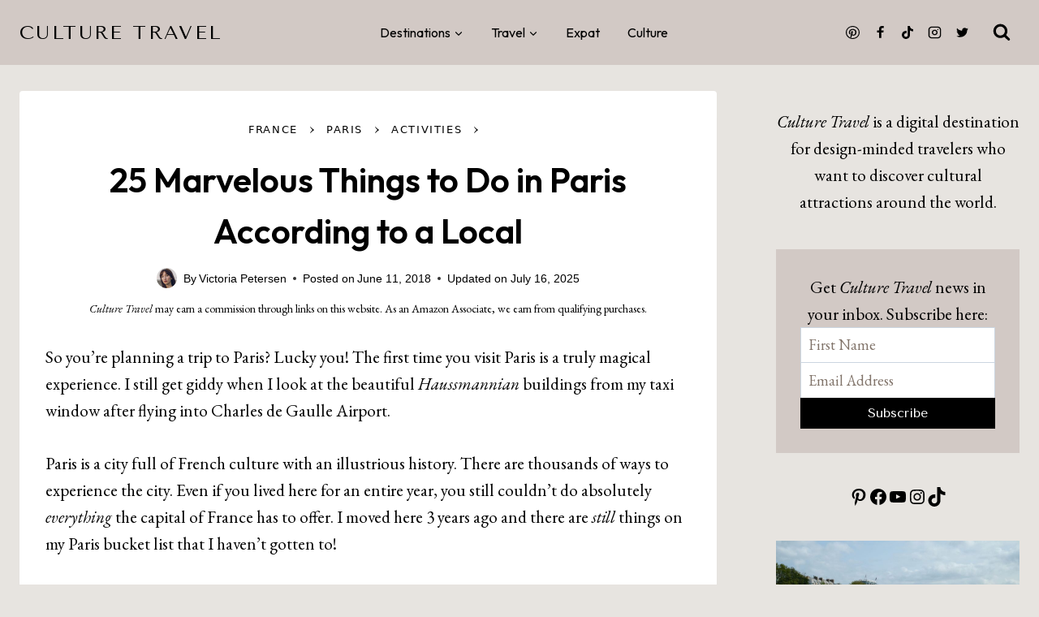

--- FILE ---
content_type: text/html; charset=UTF-8
request_url: https://culturetravel.com/things-to-do-in-paris-france/
body_size: 41583
content:
<!doctype html>
<html lang="en-US" class="no-js" itemtype="https://schema.org/Blog" itemscope>
<head>
	<meta charset="UTF-8">
	<meta name="viewport" content="width=device-width, initial-scale=1, minimum-scale=1">
	<script src="https://kit.fontawesome.com/a7d1d24053.js" crossorigin="anonymous"></script>
	<meta name='robots' content='index, follow, max-image-preview:large, max-snippet:-1, max-video-preview:-1' />
	<style>img:is([sizes="auto" i], [sizes^="auto," i]) { contain-intrinsic-size: 3000px 1500px }</style>
	
	<!-- This site is optimized with the Yoast SEO plugin v26.8 - https://yoast.com/product/yoast-seo-wordpress/ -->
	<title>25 Marvelous Things to Do in Paris According to a Local (France)</title>
	<meta name="description" content="These are the unforgettable activities and best things to do in Paris, France during your first trip, written by a local resident!" />
	<link rel="canonical" href="https://culturetravel.com/things-to-do-in-paris-france/" />
	<meta property="og:locale" content="en_US" />
	<meta property="og:type" content="article" />
	<meta property="og:title" content="25 Marvelous Things to Do in Paris According to a Local (France)" />
	<meta property="og:description" content="These are the unforgettable activities and best things to do in Paris, France during your first trip, written by a local resident!" />
	<meta property="og:url" content="https://culturetravel.com/things-to-do-in-paris-france/" />
	<meta property="og:site_name" content="Culture Travel" />
	<meta property="article:publisher" content="https://facebook.com/culturepassport" />
	<meta property="article:published_time" content="2018-06-11T14:00:12+00:00" />
	<meta property="article:modified_time" content="2025-07-16T18:39:01+00:00" />
	<meta property="og:image" content="https://culturetravel.com/wp-content/uploads/2018/06/Marvelous-Things-to-Do-in-Paris_DSCF3720.jpg" />
	<meta property="og:image:width" content="1500" />
	<meta property="og:image:height" content="1000" />
	<meta property="og:image:type" content="image/jpeg" />
	<meta name="author" content="Victoria Petersen" />
	<meta name="twitter:card" content="summary_large_image" />
	<meta name="twitter:creator" content="@culturepassport" />
	<meta name="twitter:site" content="@culturepassport" />
	<script type="application/ld+json" class="yoast-schema-graph">{"@context":"https://schema.org","@graph":[{"@type":"Article","@id":"https://culturetravel.com/things-to-do-in-paris-france/#article","isPartOf":{"@id":"https://culturetravel.com/things-to-do-in-paris-france/"},"author":{"name":"Victoria Petersen","@id":"https://culturetravel.com/#/schema/person/2b7c75071e4f931522f7ec751a729696"},"headline":"25 Marvelous Things to Do in Paris According to a Local","datePublished":"2018-06-11T14:00:12+00:00","dateModified":"2025-07-16T18:39:01+00:00","mainEntityOfPage":{"@id":"https://culturetravel.com/things-to-do-in-paris-france/"},"wordCount":1996,"commentCount":0,"publisher":{"@id":"https://culturetravel.com/#organization"},"image":{"@id":"https://culturetravel.com/things-to-do-in-paris-france/#primaryimage"},"thumbnailUrl":"https://culturetravel.com/wp-content/uploads/2018/06/Marvelous-Things-to-Do-in-Paris_DSCF3720.jpg","keywords":["Paris activities","Paris best of"],"articleSection":["Activities"],"inLanguage":"en-US","potentialAction":[{"@type":"CommentAction","name":"Comment","target":["https://culturetravel.com/things-to-do-in-paris-france/#respond"]}]},{"@type":"WebPage","@id":"https://culturetravel.com/things-to-do-in-paris-france/","url":"https://culturetravel.com/things-to-do-in-paris-france/","name":"25 Marvelous Things to Do in Paris According to a Local (France)","isPartOf":{"@id":"https://culturetravel.com/#website"},"primaryImageOfPage":{"@id":"https://culturetravel.com/things-to-do-in-paris-france/#primaryimage"},"image":{"@id":"https://culturetravel.com/things-to-do-in-paris-france/#primaryimage"},"thumbnailUrl":"https://culturetravel.com/wp-content/uploads/2018/06/Marvelous-Things-to-Do-in-Paris_DSCF3720.jpg","datePublished":"2018-06-11T14:00:12+00:00","dateModified":"2025-07-16T18:39:01+00:00","description":"These are the unforgettable activities and best things to do in Paris, France during your first trip, written by a local resident!","breadcrumb":{"@id":"https://culturetravel.com/things-to-do-in-paris-france/#breadcrumb"},"inLanguage":"en-US","potentialAction":[{"@type":"ReadAction","target":["https://culturetravel.com/things-to-do-in-paris-france/"]}]},{"@type":"ImageObject","inLanguage":"en-US","@id":"https://culturetravel.com/things-to-do-in-paris-france/#primaryimage","url":"https://culturetravel.com/wp-content/uploads/2018/06/Marvelous-Things-to-Do-in-Paris_DSCF3720.jpg","contentUrl":"https://culturetravel.com/wp-content/uploads/2018/06/Marvelous-Things-to-Do-in-Paris_DSCF3720.jpg","width":1500,"height":1000,"caption":"Marvelous Things to Do in Paris_DSCF3720"},{"@type":"BreadcrumbList","@id":"https://culturetravel.com/things-to-do-in-paris-france/#breadcrumb","itemListElement":[{"@type":"ListItem","position":1,"name":"France","item":"https://culturetravel.com/france/"},{"@type":"ListItem","position":2,"name":"Paris","item":"https://culturetravel.com/france/paris/"},{"@type":"ListItem","position":3,"name":"Activities","item":"https://culturetravel.com/france/paris/paris-activities/"},{"@type":"ListItem","position":4,"name":"25 Marvelous Things to Do in Paris According to a Local"}]},{"@type":"WebSite","@id":"https://culturetravel.com/#website","url":"https://culturetravel.com/","name":"Culture Travel","description":"ideas for design-minded travelers","publisher":{"@id":"https://culturetravel.com/#organization"},"potentialAction":[{"@type":"SearchAction","target":{"@type":"EntryPoint","urlTemplate":"https://culturetravel.com/?s={search_term_string}"},"query-input":{"@type":"PropertyValueSpecification","valueRequired":true,"valueName":"search_term_string"}}],"inLanguage":"en-US"},{"@type":"Organization","@id":"https://culturetravel.com/#organization","name":"Culture Travel","url":"https://culturetravel.com/","logo":{"@type":"ImageObject","inLanguage":"en-US","@id":"https://culturetravel.com/#/schema/logo/image/","url":"https://culturetravel.com/wp-content/uploads/2018/08/CulturePassport_Favicon_08222018.png","contentUrl":"https://culturetravel.com/wp-content/uploads/2018/08/CulturePassport_Favicon_08222018.png","width":800,"height":800,"caption":"Culture Travel"},"image":{"@id":"https://culturetravel.com/#/schema/logo/image/"},"sameAs":["https://facebook.com/culturepassport","https://x.com/culturepassport","http://instagram.com/culturepassport","http://pinterest.com/culturepassport"]},{"@type":"Person","@id":"https://culturetravel.com/#/schema/person/2b7c75071e4f931522f7ec751a729696","name":"Victoria Petersen","image":{"@type":"ImageObject","inLanguage":"en-US","@id":"https://culturetravel.com/#/schema/person/image/","url":"https://secure.gravatar.com/avatar/d96c01d065e082665c1f4d1f88c686ab1fc114a410a8a782fbf9d0cba53f0fa1?s=96&d=mm&r=g","contentUrl":"https://secure.gravatar.com/avatar/d96c01d065e082665c1f4d1f88c686ab1fc114a410a8a782fbf9d0cba53f0fa1?s=96&d=mm&r=g","caption":"Victoria Petersen"},"description":"I’m a travel writer and photographer based between Florida, Connecticut, and Paris France. My work has been featured by the Paris and Nice Tourism Offices, Art Basel, and Refinery 29. Culture Travel is a place to discover unique cultural attractions around the world!","sameAs":["https://victoria-petersen.com","https://www.instagram.com/culturepassport/","https://www.pinterest.com/culturetraveler/","https://www.youtube.com/@culturetravel"],"url":"https://culturetravel.com/author/victoria-petersen/"}]}</script>
	<!-- / Yoast SEO plugin. -->


<link rel='dns-prefetch' href='//scripts.mediavine.com' />
<link rel="alternate" type="application/rss+xml" title="Culture Travel &raquo; Feed" href="https://culturetravel.com/feed/" />
<link rel="alternate" type="application/rss+xml" title="Culture Travel &raquo; Comments Feed" href="https://culturetravel.com/comments/feed/" />
			<script>document.documentElement.classList.remove( 'no-js' );</script>
			<link rel="alternate" type="application/rss+xml" title="Culture Travel &raquo; 25 Marvelous Things to Do in Paris According to a Local Comments Feed" href="https://culturetravel.com/things-to-do-in-paris-france/feed/" />
<script>
window._wpemojiSettings = {"baseUrl":"https:\/\/s.w.org\/images\/core\/emoji\/16.0.1\/72x72\/","ext":".png","svgUrl":"https:\/\/s.w.org\/images\/core\/emoji\/16.0.1\/svg\/","svgExt":".svg","source":{"concatemoji":"https:\/\/culturetravel.com\/wp-includes\/js\/wp-emoji-release.min.js?ver=9f7b1b14caa835b80e65e9e3fe955477"}};
/*! This file is auto-generated */
!function(s,n){var o,i,e;function c(e){try{var t={supportTests:e,timestamp:(new Date).valueOf()};sessionStorage.setItem(o,JSON.stringify(t))}catch(e){}}function p(e,t,n){e.clearRect(0,0,e.canvas.width,e.canvas.height),e.fillText(t,0,0);var t=new Uint32Array(e.getImageData(0,0,e.canvas.width,e.canvas.height).data),a=(e.clearRect(0,0,e.canvas.width,e.canvas.height),e.fillText(n,0,0),new Uint32Array(e.getImageData(0,0,e.canvas.width,e.canvas.height).data));return t.every(function(e,t){return e===a[t]})}function u(e,t){e.clearRect(0,0,e.canvas.width,e.canvas.height),e.fillText(t,0,0);for(var n=e.getImageData(16,16,1,1),a=0;a<n.data.length;a++)if(0!==n.data[a])return!1;return!0}function f(e,t,n,a){switch(t){case"flag":return n(e,"\ud83c\udff3\ufe0f\u200d\u26a7\ufe0f","\ud83c\udff3\ufe0f\u200b\u26a7\ufe0f")?!1:!n(e,"\ud83c\udde8\ud83c\uddf6","\ud83c\udde8\u200b\ud83c\uddf6")&&!n(e,"\ud83c\udff4\udb40\udc67\udb40\udc62\udb40\udc65\udb40\udc6e\udb40\udc67\udb40\udc7f","\ud83c\udff4\u200b\udb40\udc67\u200b\udb40\udc62\u200b\udb40\udc65\u200b\udb40\udc6e\u200b\udb40\udc67\u200b\udb40\udc7f");case"emoji":return!a(e,"\ud83e\udedf")}return!1}function g(e,t,n,a){var r="undefined"!=typeof WorkerGlobalScope&&self instanceof WorkerGlobalScope?new OffscreenCanvas(300,150):s.createElement("canvas"),o=r.getContext("2d",{willReadFrequently:!0}),i=(o.textBaseline="top",o.font="600 32px Arial",{});return e.forEach(function(e){i[e]=t(o,e,n,a)}),i}function t(e){var t=s.createElement("script");t.src=e,t.defer=!0,s.head.appendChild(t)}"undefined"!=typeof Promise&&(o="wpEmojiSettingsSupports",i=["flag","emoji"],n.supports={everything:!0,everythingExceptFlag:!0},e=new Promise(function(e){s.addEventListener("DOMContentLoaded",e,{once:!0})}),new Promise(function(t){var n=function(){try{var e=JSON.parse(sessionStorage.getItem(o));if("object"==typeof e&&"number"==typeof e.timestamp&&(new Date).valueOf()<e.timestamp+604800&&"object"==typeof e.supportTests)return e.supportTests}catch(e){}return null}();if(!n){if("undefined"!=typeof Worker&&"undefined"!=typeof OffscreenCanvas&&"undefined"!=typeof URL&&URL.createObjectURL&&"undefined"!=typeof Blob)try{var e="postMessage("+g.toString()+"("+[JSON.stringify(i),f.toString(),p.toString(),u.toString()].join(",")+"));",a=new Blob([e],{type:"text/javascript"}),r=new Worker(URL.createObjectURL(a),{name:"wpTestEmojiSupports"});return void(r.onmessage=function(e){c(n=e.data),r.terminate(),t(n)})}catch(e){}c(n=g(i,f,p,u))}t(n)}).then(function(e){for(var t in e)n.supports[t]=e[t],n.supports.everything=n.supports.everything&&n.supports[t],"flag"!==t&&(n.supports.everythingExceptFlag=n.supports.everythingExceptFlag&&n.supports[t]);n.supports.everythingExceptFlag=n.supports.everythingExceptFlag&&!n.supports.flag,n.DOMReady=!1,n.readyCallback=function(){n.DOMReady=!0}}).then(function(){return e}).then(function(){var e;n.supports.everything||(n.readyCallback(),(e=n.source||{}).concatemoji?t(e.concatemoji):e.wpemoji&&e.twemoji&&(t(e.twemoji),t(e.wpemoji)))}))}((window,document),window._wpemojiSettings);
</script>
<style id='wp-emoji-styles-inline-css'>

	img.wp-smiley, img.emoji {
		display: inline !important;
		border: none !important;
		box-shadow: none !important;
		height: 1em !important;
		width: 1em !important;
		margin: 0 0.07em !important;
		vertical-align: -0.1em !important;
		background: none !important;
		padding: 0 !important;
	}
</style>
<link rel='stylesheet' id='wp-block-library-css' href='https://culturetravel.com/wp-includes/css/dist/block-library/style.min.css?ver=9f7b1b14caa835b80e65e9e3fe955477' media='all' />
<style id='classic-theme-styles-inline-css'>
/*! This file is auto-generated */
.wp-block-button__link{color:#fff;background-color:#32373c;border-radius:9999px;box-shadow:none;text-decoration:none;padding:calc(.667em + 2px) calc(1.333em + 2px);font-size:1.125em}.wp-block-file__button{background:#32373c;color:#fff;text-decoration:none}
</style>
<style id='auto-amazon-links-unit-style-inline-css'>
.aal-gutenberg-preview{max-height:400px;overflow:auto}

</style>
<style id='global-styles-inline-css'>
:root{--wp--preset--aspect-ratio--square: 1;--wp--preset--aspect-ratio--4-3: 4/3;--wp--preset--aspect-ratio--3-4: 3/4;--wp--preset--aspect-ratio--3-2: 3/2;--wp--preset--aspect-ratio--2-3: 2/3;--wp--preset--aspect-ratio--16-9: 16/9;--wp--preset--aspect-ratio--9-16: 9/16;--wp--preset--color--black: #000000;--wp--preset--color--cyan-bluish-gray: #abb8c3;--wp--preset--color--white: #ffffff;--wp--preset--color--pale-pink: #f78da7;--wp--preset--color--vivid-red: #cf2e2e;--wp--preset--color--luminous-vivid-orange: #ff6900;--wp--preset--color--luminous-vivid-amber: #fcb900;--wp--preset--color--light-green-cyan: #7bdcb5;--wp--preset--color--vivid-green-cyan: #00d084;--wp--preset--color--pale-cyan-blue: #8ed1fc;--wp--preset--color--vivid-cyan-blue: #0693e3;--wp--preset--color--vivid-purple: #9b51e0;--wp--preset--color--theme-palette-1: var(--global-palette1);--wp--preset--color--theme-palette-2: var(--global-palette2);--wp--preset--color--theme-palette-3: var(--global-palette3);--wp--preset--color--theme-palette-4: var(--global-palette4);--wp--preset--color--theme-palette-5: var(--global-palette5);--wp--preset--color--theme-palette-6: var(--global-palette6);--wp--preset--color--theme-palette-7: var(--global-palette7);--wp--preset--color--theme-palette-8: var(--global-palette8);--wp--preset--color--theme-palette-9: var(--global-palette9);--wp--preset--gradient--vivid-cyan-blue-to-vivid-purple: linear-gradient(135deg,rgba(6,147,227,1) 0%,rgb(155,81,224) 100%);--wp--preset--gradient--light-green-cyan-to-vivid-green-cyan: linear-gradient(135deg,rgb(122,220,180) 0%,rgb(0,208,130) 100%);--wp--preset--gradient--luminous-vivid-amber-to-luminous-vivid-orange: linear-gradient(135deg,rgba(252,185,0,1) 0%,rgba(255,105,0,1) 100%);--wp--preset--gradient--luminous-vivid-orange-to-vivid-red: linear-gradient(135deg,rgba(255,105,0,1) 0%,rgb(207,46,46) 100%);--wp--preset--gradient--very-light-gray-to-cyan-bluish-gray: linear-gradient(135deg,rgb(238,238,238) 0%,rgb(169,184,195) 100%);--wp--preset--gradient--cool-to-warm-spectrum: linear-gradient(135deg,rgb(74,234,220) 0%,rgb(151,120,209) 20%,rgb(207,42,186) 40%,rgb(238,44,130) 60%,rgb(251,105,98) 80%,rgb(254,248,76) 100%);--wp--preset--gradient--blush-light-purple: linear-gradient(135deg,rgb(255,206,236) 0%,rgb(152,150,240) 100%);--wp--preset--gradient--blush-bordeaux: linear-gradient(135deg,rgb(254,205,165) 0%,rgb(254,45,45) 50%,rgb(107,0,62) 100%);--wp--preset--gradient--luminous-dusk: linear-gradient(135deg,rgb(255,203,112) 0%,rgb(199,81,192) 50%,rgb(65,88,208) 100%);--wp--preset--gradient--pale-ocean: linear-gradient(135deg,rgb(255,245,203) 0%,rgb(182,227,212) 50%,rgb(51,167,181) 100%);--wp--preset--gradient--electric-grass: linear-gradient(135deg,rgb(202,248,128) 0%,rgb(113,206,126) 100%);--wp--preset--gradient--midnight: linear-gradient(135deg,rgb(2,3,129) 0%,rgb(40,116,252) 100%);--wp--preset--font-size--small: var(--global-font-size-small);--wp--preset--font-size--medium: var(--global-font-size-medium);--wp--preset--font-size--large: var(--global-font-size-large);--wp--preset--font-size--x-large: 42px;--wp--preset--font-size--larger: var(--global-font-size-larger);--wp--preset--font-size--xxlarge: var(--global-font-size-xxlarge);--wp--preset--spacing--20: 0.44rem;--wp--preset--spacing--30: 0.67rem;--wp--preset--spacing--40: 1rem;--wp--preset--spacing--50: 1.5rem;--wp--preset--spacing--60: 2.25rem;--wp--preset--spacing--70: 3.38rem;--wp--preset--spacing--80: 5.06rem;--wp--preset--shadow--natural: 6px 6px 9px rgba(0, 0, 0, 0.2);--wp--preset--shadow--deep: 12px 12px 50px rgba(0, 0, 0, 0.4);--wp--preset--shadow--sharp: 6px 6px 0px rgba(0, 0, 0, 0.2);--wp--preset--shadow--outlined: 6px 6px 0px -3px rgba(255, 255, 255, 1), 6px 6px rgba(0, 0, 0, 1);--wp--preset--shadow--crisp: 6px 6px 0px rgba(0, 0, 0, 1);}:where(.is-layout-flex){gap: 0.5em;}:where(.is-layout-grid){gap: 0.5em;}body .is-layout-flex{display: flex;}.is-layout-flex{flex-wrap: wrap;align-items: center;}.is-layout-flex > :is(*, div){margin: 0;}body .is-layout-grid{display: grid;}.is-layout-grid > :is(*, div){margin: 0;}:where(.wp-block-columns.is-layout-flex){gap: 2em;}:where(.wp-block-columns.is-layout-grid){gap: 2em;}:where(.wp-block-post-template.is-layout-flex){gap: 1.25em;}:where(.wp-block-post-template.is-layout-grid){gap: 1.25em;}.has-black-color{color: var(--wp--preset--color--black) !important;}.has-cyan-bluish-gray-color{color: var(--wp--preset--color--cyan-bluish-gray) !important;}.has-white-color{color: var(--wp--preset--color--white) !important;}.has-pale-pink-color{color: var(--wp--preset--color--pale-pink) !important;}.has-vivid-red-color{color: var(--wp--preset--color--vivid-red) !important;}.has-luminous-vivid-orange-color{color: var(--wp--preset--color--luminous-vivid-orange) !important;}.has-luminous-vivid-amber-color{color: var(--wp--preset--color--luminous-vivid-amber) !important;}.has-light-green-cyan-color{color: var(--wp--preset--color--light-green-cyan) !important;}.has-vivid-green-cyan-color{color: var(--wp--preset--color--vivid-green-cyan) !important;}.has-pale-cyan-blue-color{color: var(--wp--preset--color--pale-cyan-blue) !important;}.has-vivid-cyan-blue-color{color: var(--wp--preset--color--vivid-cyan-blue) !important;}.has-vivid-purple-color{color: var(--wp--preset--color--vivid-purple) !important;}.has-black-background-color{background-color: var(--wp--preset--color--black) !important;}.has-cyan-bluish-gray-background-color{background-color: var(--wp--preset--color--cyan-bluish-gray) !important;}.has-white-background-color{background-color: var(--wp--preset--color--white) !important;}.has-pale-pink-background-color{background-color: var(--wp--preset--color--pale-pink) !important;}.has-vivid-red-background-color{background-color: var(--wp--preset--color--vivid-red) !important;}.has-luminous-vivid-orange-background-color{background-color: var(--wp--preset--color--luminous-vivid-orange) !important;}.has-luminous-vivid-amber-background-color{background-color: var(--wp--preset--color--luminous-vivid-amber) !important;}.has-light-green-cyan-background-color{background-color: var(--wp--preset--color--light-green-cyan) !important;}.has-vivid-green-cyan-background-color{background-color: var(--wp--preset--color--vivid-green-cyan) !important;}.has-pale-cyan-blue-background-color{background-color: var(--wp--preset--color--pale-cyan-blue) !important;}.has-vivid-cyan-blue-background-color{background-color: var(--wp--preset--color--vivid-cyan-blue) !important;}.has-vivid-purple-background-color{background-color: var(--wp--preset--color--vivid-purple) !important;}.has-black-border-color{border-color: var(--wp--preset--color--black) !important;}.has-cyan-bluish-gray-border-color{border-color: var(--wp--preset--color--cyan-bluish-gray) !important;}.has-white-border-color{border-color: var(--wp--preset--color--white) !important;}.has-pale-pink-border-color{border-color: var(--wp--preset--color--pale-pink) !important;}.has-vivid-red-border-color{border-color: var(--wp--preset--color--vivid-red) !important;}.has-luminous-vivid-orange-border-color{border-color: var(--wp--preset--color--luminous-vivid-orange) !important;}.has-luminous-vivid-amber-border-color{border-color: var(--wp--preset--color--luminous-vivid-amber) !important;}.has-light-green-cyan-border-color{border-color: var(--wp--preset--color--light-green-cyan) !important;}.has-vivid-green-cyan-border-color{border-color: var(--wp--preset--color--vivid-green-cyan) !important;}.has-pale-cyan-blue-border-color{border-color: var(--wp--preset--color--pale-cyan-blue) !important;}.has-vivid-cyan-blue-border-color{border-color: var(--wp--preset--color--vivid-cyan-blue) !important;}.has-vivid-purple-border-color{border-color: var(--wp--preset--color--vivid-purple) !important;}.has-vivid-cyan-blue-to-vivid-purple-gradient-background{background: var(--wp--preset--gradient--vivid-cyan-blue-to-vivid-purple) !important;}.has-light-green-cyan-to-vivid-green-cyan-gradient-background{background: var(--wp--preset--gradient--light-green-cyan-to-vivid-green-cyan) !important;}.has-luminous-vivid-amber-to-luminous-vivid-orange-gradient-background{background: var(--wp--preset--gradient--luminous-vivid-amber-to-luminous-vivid-orange) !important;}.has-luminous-vivid-orange-to-vivid-red-gradient-background{background: var(--wp--preset--gradient--luminous-vivid-orange-to-vivid-red) !important;}.has-very-light-gray-to-cyan-bluish-gray-gradient-background{background: var(--wp--preset--gradient--very-light-gray-to-cyan-bluish-gray) !important;}.has-cool-to-warm-spectrum-gradient-background{background: var(--wp--preset--gradient--cool-to-warm-spectrum) !important;}.has-blush-light-purple-gradient-background{background: var(--wp--preset--gradient--blush-light-purple) !important;}.has-blush-bordeaux-gradient-background{background: var(--wp--preset--gradient--blush-bordeaux) !important;}.has-luminous-dusk-gradient-background{background: var(--wp--preset--gradient--luminous-dusk) !important;}.has-pale-ocean-gradient-background{background: var(--wp--preset--gradient--pale-ocean) !important;}.has-electric-grass-gradient-background{background: var(--wp--preset--gradient--electric-grass) !important;}.has-midnight-gradient-background{background: var(--wp--preset--gradient--midnight) !important;}.has-small-font-size{font-size: var(--wp--preset--font-size--small) !important;}.has-medium-font-size{font-size: var(--wp--preset--font-size--medium) !important;}.has-large-font-size{font-size: var(--wp--preset--font-size--large) !important;}.has-x-large-font-size{font-size: var(--wp--preset--font-size--x-large) !important;}
:where(.wp-block-post-template.is-layout-flex){gap: 1.25em;}:where(.wp-block-post-template.is-layout-grid){gap: 1.25em;}
:where(.wp-block-columns.is-layout-flex){gap: 2em;}:where(.wp-block-columns.is-layout-grid){gap: 2em;}
:root :where(.wp-block-pullquote){font-size: 1.5em;line-height: 1.6;}
</style>
<link rel='stylesheet' id='same-category-posts-css' href='https://culturetravel.com/wp-content/plugins/same-category-posts/same-category-posts.css?ver=9f7b1b14caa835b80e65e9e3fe955477' media='all' />
<link rel='stylesheet' id='pinsavepinterest-style-css' href='https://culturetravel.com/wp-content/plugins/simple-pin-it-for-pinterest/style.css?ver=1.2' media='all' />
<link rel='stylesheet' id='amazon-auto-links-_common-css' href='https://culturetravel.com/wp-content/plugins/amazon-auto-links/template/_common/style.min.css?ver=5.4.3' media='all' />
<link rel='stylesheet' id='amazon-auto-links-list-css' href='https://culturetravel.com/wp-content/plugins/amazon-auto-links/template/list/style.min.css?ver=1.4.1' media='all' />
<link rel='stylesheet' id='kadence-global-css' href='https://culturetravel.com/wp-content/themes/kadence/assets/css/global.min.css?ver=1.2.3' media='all' />
<style id='kadence-global-inline-css'>
/* Kadence Base CSS */
:root{--global-palette1:#000000;--global-palette2:#535353;--global-palette3:#737373;--global-palette4:#464646;--global-palette5:#737373;--global-palette6:#807369;--global-palette7:#d2c9c5;--global-palette8:#e7e4e0;--global-palette9:#ffffff;--global-palette9rgb:255, 255, 255;--global-palette-highlight:var(--global-palette1);--global-palette-highlight-alt:var(--global-palette5);--global-palette-highlight-alt2:var(--global-palette9);--global-palette-btn-bg:var(--global-palette1);--global-palette-btn-bg-hover:var(--global-palette5);--global-palette-btn:var(--global-palette9);--global-palette-btn-hover:var(--global-palette9);--global-body-font-family:'EB Garamond', serif;--global-heading-font-family:Outfit, sans-serif;--global-primary-nav-font-family:Outfit, sans-serif;--global-fallback-font:sans-serif;--global-display-fallback-font:sans-serif;--global-content-width:1290px;--global-content-narrow-width:842px;--global-content-edge-padding:1.5rem;--global-content-boxed-padding:2rem;--global-calc-content-width:calc(1290px - var(--global-content-edge-padding) - var(--global-content-edge-padding) );--wp--style--global--content-size:var(--global-calc-content-width);}.wp-site-blocks{--global-vw:calc( 100vw - ( 0.5 * var(--scrollbar-offset)));}body{background:#e7e4e0;}body, input, select, optgroup, textarea{font-style:normal;font-weight:normal;font-size:21px;line-height:1.6;font-family:var(--global-body-font-family);color:var(--global-palette1);}.content-bg, body.content-style-unboxed .site{background:var(--global-palette9);}h1,h2,h3,h4,h5,h6{font-family:var(--global-heading-font-family);}h1{font-style:normal;font-weight:600;font-size:42px;line-height:1.5;color:var(--global-palette1);}h2{font-style:normal;font-weight:600;font-size:34px;line-height:1.5;color:var(--global-palette1);}h3{font-style:normal;font-weight:600;font-size:28px;line-height:1.5;color:var(--global-palette1);}h4{font-style:normal;font-weight:600;font-size:24px;line-height:1.5;color:var(--global-palette1);}h5{font-style:normal;font-weight:700;font-size:20px;line-height:1.5;color:var(--global-palette4);}h6{font-style:normal;font-weight:700;font-size:18px;line-height:1.5;color:var(--global-palette5);}.entry-hero .kadence-breadcrumbs, .entry-hero .search-form{font-style:normal;font-weight:normal;font-family:Outfit, sans-serif;}.entry-hero .kadence-breadcrumbs{max-width:1290px;}.site-container, .site-header-row-layout-contained, .site-footer-row-layout-contained, .entry-hero-layout-contained, .comments-area, .alignfull > .wp-block-cover__inner-container, .alignwide > .wp-block-cover__inner-container{max-width:var(--global-content-width);}.content-width-narrow .content-container.site-container, .content-width-narrow .hero-container.site-container{max-width:var(--global-content-narrow-width);}@media all and (min-width: 1520px){.wp-site-blocks .content-container  .alignwide{margin-left:-115px;margin-right:-115px;width:unset;max-width:unset;}}@media all and (min-width: 1102px){.content-width-narrow .wp-site-blocks .content-container .alignwide{margin-left:-130px;margin-right:-130px;width:unset;max-width:unset;}}.content-style-boxed .wp-site-blocks .entry-content .alignwide{margin-left:calc( -1 * var( --global-content-boxed-padding ) );margin-right:calc( -1 * var( --global-content-boxed-padding ) );}.content-area{margin-top:2rem;margin-bottom:2rem;}@media all and (max-width: 1024px){.content-area{margin-top:3rem;margin-bottom:3rem;}}@media all and (max-width: 767px){.content-area{margin-top:1rem;margin-bottom:1rem;}}@media all and (max-width: 1024px){:root{--global-content-boxed-padding:2rem;}}@media all and (max-width: 767px){:root{--global-content-boxed-padding:1.5rem;}}.entry-content-wrap{padding:2rem;}@media all and (max-width: 1024px){.entry-content-wrap{padding:2rem;}}@media all and (max-width: 767px){.entry-content-wrap{padding:1.5rem;}}.entry.single-entry{box-shadow:0px 15px 15px -10px rgba(0,0,0,0.05);}.entry.loop-entry{box-shadow:0px 15px 15px -10px rgba(0,0,0,0.05);}.loop-entry .entry-content-wrap{padding:2rem;}@media all and (max-width: 1024px){.loop-entry .entry-content-wrap{padding:2rem;}}@media all and (max-width: 767px){.loop-entry .entry-content-wrap{padding:1.5rem;}}.has-sidebar:not(.has-left-sidebar) .content-container{grid-template-columns:1fr 300px;}.has-sidebar.has-left-sidebar .content-container{grid-template-columns:300px 1fr;}.primary-sidebar.widget-area .widget{margin-bottom:2em;font-style:normal;color:var(--global-palette1);}.primary-sidebar.widget-area .widget-title{font-style:normal;font-weight:700;font-size:20px;line-height:1.5;color:var(--global-palette1);}.primary-sidebar.widget-area .sidebar-inner-wrap a:where(:not(.button):not(.wp-block-button__link):not(.wp-element-button)){color:var(--global-palette1);}button, .button, .wp-block-button__link, input[type="button"], input[type="reset"], input[type="submit"], .fl-button, .elementor-button-wrapper .elementor-button{font-style:normal;font-weight:normal;font-size:16px;font-family:'Tenor Sans', sans-serif;box-shadow:0px 0px 0px -7px rgba(0,0,0,0);}button:hover, button:focus, button:active, .button:hover, .button:focus, .button:active, .wp-block-button__link:hover, .wp-block-button__link:focus, .wp-block-button__link:active, input[type="button"]:hover, input[type="button"]:focus, input[type="button"]:active, input[type="reset"]:hover, input[type="reset"]:focus, input[type="reset"]:active, input[type="submit"]:hover, input[type="submit"]:focus, input[type="submit"]:active, .elementor-button-wrapper .elementor-button:hover, .elementor-button-wrapper .elementor-button:focus, .elementor-button-wrapper .elementor-button:active{box-shadow:0px 15px 25px -7px rgba(0,0,0,0.1);}.kb-button.kb-btn-global-outline.kb-btn-global-inherit{padding-top:calc(px - 2px);padding-right:calc(px - 2px);padding-bottom:calc(px - 2px);padding-left:calc(px - 2px);}@media all and (min-width: 1025px){.transparent-header .entry-hero .entry-hero-container-inner{padding-top:80px;}}@media all and (max-width: 1024px){.mobile-transparent-header .entry-hero .entry-hero-container-inner{padding-top:70px;}}@media all and (max-width: 767px){.mobile-transparent-header .entry-hero .entry-hero-container-inner{padding-top:70px;}}body.single{background:#e7e4e0;}.wp-site-blocks .entry-related h2.entry-related-title{font-style:normal;font-weight:400;font-family:var(--global-heading-font-family, inherit);}.post-title .entry-meta{font-style:normal;font-weight:400;font-size:14px;font-family:-apple-system,BlinkMacSystemFont,"Segoe UI",Roboto,Oxygen-Sans,Ubuntu,Cantarell,"Helvetica Neue",sans-serif, "Apple Color Emoji", "Segoe UI Emoji", "Segoe UI Symbol";}.post-title .kadence-breadcrumbs{font-style:normal;font-weight:400;font-size:18px;color:#000000;}.post-title .kadence-breadcrumbs a:hover{color:var(--global-palette6);}.entry-hero.post-hero-section .entry-header{min-height:210px;}.loop-entry.type-post h2.entry-title{font-style:normal;font-weight:600;font-size:28px;font-family:Outfit, sans-serif;color:var(--global-palette1);}.loop-entry.type-post .entry-taxonomies{font-style:normal;}.loop-entry.type-post .entry-taxonomies, .loop-entry.type-post .entry-taxonomies a{color:var(--global-palette1);}.loop-entry.type-post .entry-taxonomies .category-style-pill a{background:var(--global-palette1);}.loop-entry.type-post .entry-taxonomies a:hover{color:var(--global-palette5);}.loop-entry.type-post .entry-taxonomies .category-style-pill a:hover{background:var(--global-palette5);}.loop-entry.type-post .entry-meta{font-style:normal;}body.social-brand-colors .social-show-brand-hover .social-link-pinterest:not(.ignore-brand):not(.skip):not(.ignore):hover, body.social-brand-colors .social-show-brand-until .social-link-pinterest:not(:hover):not(.skip):not(.ignore), body.social-brand-colors .social-show-brand-always .social-link-pinterest:not(.ignore-brand):not(.skip):not(.ignore){background:#C92228;}body.social-brand-colors .social-show-brand-hover.social-style-outline .social-link-pinterest:not(.ignore-brand):not(.skip):not(.ignore):hover, body.social-brand-colors .social-show-brand-until.social-style-outline .social-link-pinterest:not(:hover):not(.skip):not(.ignore), body.social-brand-colors .social-show-brand-always.social-style-outline .social-link-pinterest:not(.ignore-brand):not(.skip):not(.ignore){color:#C92228;}body.social-brand-colors .social-show-brand-hover .social-link-facebook:not(.ignore-brand):not(.skip):not(.ignore):hover, body.social-brand-colors .social-show-brand-until .social-link-facebook:not(:hover):not(.skip):not(.ignore), body.social-brand-colors .social-show-brand-always .social-link-facebook:not(.ignore-brand):not(.skip):not(.ignore){background:#3b5998;}body.social-brand-colors .social-show-brand-hover.social-style-outline .social-link-facebook:not(.ignore-brand):not(.skip):not(.ignore):hover, body.social-brand-colors .social-show-brand-until.social-style-outline .social-link-facebook:not(:hover):not(.skip):not(.ignore), body.social-brand-colors .social-show-brand-always.social-style-outline .social-link-facebook:not(.ignore-brand):not(.skip):not(.ignore){color:#3b5998;}body.social-brand-colors .social-show-brand-hover .social-link-tiktok:not(.ignore-brand):not(.skip):not(.ignore):hover, body.social-brand-colors .social-show-brand-until .social-link-tiktok:not(:hover):not(.skip):not(.ignore), body.social-brand-colors .social-show-brand-always .social-link-tiktok:not(.ignore-brand):not(.skip):not(.ignore){background:#69C9D0;}body.social-brand-colors .social-show-brand-hover.social-style-outline .social-link-tiktok:not(.ignore-brand):not(.skip):not(.ignore):hover, body.social-brand-colors .social-show-brand-until.social-style-outline .social-link-tiktok:not(:hover):not(.skip):not(.ignore), body.social-brand-colors .social-show-brand-always.social-style-outline .social-link-tiktok:not(.ignore-brand):not(.skip):not(.ignore){color:#69C9D0;}body.social-brand-colors .social-show-brand-hover .social-link-instagram:not(.ignore-brand):not(.skip):not(.ignore):hover, body.social-brand-colors .social-show-brand-until .social-link-instagram:not(:hover):not(.skip):not(.ignore), body.social-brand-colors .social-show-brand-always .social-link-instagram:not(.ignore-brand):not(.skip):not(.ignore){background:#517fa4;}body.social-brand-colors .social-show-brand-hover.social-style-outline .social-link-instagram:not(.ignore-brand):not(.skip):not(.ignore):hover, body.social-brand-colors .social-show-brand-until.social-style-outline .social-link-instagram:not(:hover):not(.skip):not(.ignore), body.social-brand-colors .social-show-brand-always.social-style-outline .social-link-instagram:not(.ignore-brand):not(.skip):not(.ignore){color:#517fa4;}body.social-brand-colors .social-show-brand-hover .social-link-youtube:not(.ignore-brand):not(.skip):not(.ignore):hover, body.social-brand-colors .social-show-brand-until .social-link-youtube:not(:hover):not(.skip):not(.ignore), body.social-brand-colors .social-show-brand-always .social-link-youtube:not(.ignore-brand):not(.skip):not(.ignore){background:#FF3333;}body.social-brand-colors .social-show-brand-hover.social-style-outline .social-link-youtube:not(.ignore-brand):not(.skip):not(.ignore):hover, body.social-brand-colors .social-show-brand-until.social-style-outline .social-link-youtube:not(:hover):not(.skip):not(.ignore), body.social-brand-colors .social-show-brand-always.social-style-outline .social-link-youtube:not(.ignore-brand):not(.skip):not(.ignore){color:#FF3333;}body.social-brand-colors .social-show-brand-hover .social-link-twitter:not(.ignore-brand):not(.skip):not(.ignore):hover, body.social-brand-colors .social-show-brand-until .social-link-twitter:not(:hover):not(.skip):not(.ignore), body.social-brand-colors .social-show-brand-always .social-link-twitter:not(.ignore-brand):not(.skip):not(.ignore){background:#1DA1F2;}body.social-brand-colors .social-show-brand-hover.social-style-outline .social-link-twitter:not(.ignore-brand):not(.skip):not(.ignore):hover, body.social-brand-colors .social-show-brand-until.social-style-outline .social-link-twitter:not(:hover):not(.skip):not(.ignore), body.social-brand-colors .social-show-brand-always.social-style-outline .social-link-twitter:not(.ignore-brand):not(.skip):not(.ignore){color:#1DA1F2;}
/* Kadence Header CSS */
@media all and (max-width: 1024px){.mobile-transparent-header #masthead{position:absolute;left:0px;right:0px;z-index:100;}.kadence-scrollbar-fixer.mobile-transparent-header #masthead{right:var(--scrollbar-offset,0);}.mobile-transparent-header #masthead, .mobile-transparent-header .site-top-header-wrap .site-header-row-container-inner, .mobile-transparent-header .site-main-header-wrap .site-header-row-container-inner, .mobile-transparent-header .site-bottom-header-wrap .site-header-row-container-inner{background:transparent;}.site-header-row-tablet-layout-fullwidth, .site-header-row-tablet-layout-standard{padding:0px;}}@media all and (min-width: 1025px){.transparent-header #masthead{position:absolute;left:0px;right:0px;z-index:100;}.transparent-header.kadence-scrollbar-fixer #masthead{right:var(--scrollbar-offset,0);}.transparent-header #masthead, .transparent-header .site-top-header-wrap .site-header-row-container-inner, .transparent-header .site-main-header-wrap .site-header-row-container-inner, .transparent-header .site-bottom-header-wrap .site-header-row-container-inner{background:transparent;}}.site-branding{padding:0px 0px 0px 0px;}@media all and (max-width: 767px){.site-branding{padding:11 11 11 11;}}.site-branding .site-title{font-style:normal;font-weight:normal;font-size:24px;line-height:1.2;letter-spacing:0.1em;font-family:'Tenor Sans', sans-serif;text-transform:uppercase;color:var(--global-palette1);}#masthead, #masthead .kadence-sticky-header.item-is-fixed:not(.item-at-start):not(.site-header-row-container):not(.site-main-header-wrap), #masthead .kadence-sticky-header.item-is-fixed:not(.item-at-start) > .site-header-row-container-inner{background:var(--global-palette9);}@media all and (max-width: 1024px){#masthead, #masthead .kadence-sticky-header.item-is-fixed:not(.item-at-start):not(.site-header-row-container):not(.site-main-header-wrap), #masthead .kadence-sticky-header.item-is-fixed:not(.item-at-start) > .site-header-row-container-inner{background:var(--global-palette7);}}@media all and (max-width: 767px){#masthead, #masthead .kadence-sticky-header.item-is-fixed:not(.item-at-start):not(.site-header-row-container):not(.site-main-header-wrap), #masthead .kadence-sticky-header.item-is-fixed:not(.item-at-start) > .site-header-row-container-inner{background:var(--global-palette7);}}.site-main-header-wrap .site-header-row-container-inner{background:var(--global-palette7);border-top:0px none transparent;}.site-main-header-inner-wrap{min-height:80px;}@media all and (max-width: 1024px){.site-main-header-inner-wrap{min-height:70px;}}@media all and (max-width: 767px){.site-main-header-wrap .site-header-row-container-inner{background:var(--global-palette7);}}@media all and (max-width: 767px){.site-main-header-wrap .site-header-row-container-inner>.site-container{padding:0px 0px 0px 0px;}}#masthead .kadence-sticky-header.item-is-fixed:not(.item-at-start):not(.site-header-row-container):not(.item-hidden-above):not(.site-main-header-wrap), #masthead .kadence-sticky-header.item-is-fixed:not(.item-at-start):not(.item-hidden-above) > .site-header-row-container-inner{background:var(--global-palette7);}.header-navigation[class*="header-navigation-style-underline"] .header-menu-container.primary-menu-container>ul>li>a:after{width:calc( 100% - 1.5em);}.main-navigation .primary-menu-container > ul > li.menu-item > a{padding-left:calc(1.5em / 2);padding-right:calc(1.5em / 2);padding-top:0.2em;padding-bottom:0.2em;color:var(--global-palette1);}.main-navigation .primary-menu-container > ul > li.menu-item .dropdown-nav-special-toggle{right:calc(1.5em / 2);}.main-navigation .primary-menu-container > ul li.menu-item > a{font-style:normal;font-weight:normal;font-size:16px;font-family:var(--global-primary-nav-font-family);}.main-navigation .primary-menu-container > ul > li.menu-item > a:hover{color:var(--global-palette2);}.header-navigation[class*="header-navigation-style-underline"] .header-menu-container.primary-menu-container>ul>li.current-menu-ancestor>a:after{transform:scale(1, 1) translate(50%, 0);}.main-navigation .primary-menu-container > ul > li.menu-item.current-menu-item > a, .main-navigation .primary-menu-container > ul > li.menu-item.current-menu-ancestor > a, .main-navigation .primary-menu-container > ul > li.menu-item.current-menu-ancestor > a{color:var(--global-palette1);}.header-navigation .header-menu-container ul ul.sub-menu, .header-navigation .header-menu-container ul ul.submenu{background:#ffffff;box-shadow:0px 2px 13px 0px rgba(0,0,0,0.1);}.header-navigation .header-menu-container ul ul li.menu-item, .header-menu-container ul.menu > li.kadence-menu-mega-enabled > ul > li.menu-item > a{border-bottom:1px none rgba(255,255,255,0.1);}.header-navigation .header-menu-container ul ul li.menu-item > a{width:200px;padding-top:0.7em;padding-bottom:0.7em;color:var(--global-palette1);font-style:normal;font-size:15px;line-height:1.2;}.header-navigation .header-menu-container ul ul li.menu-item > a:hover{color:var(--global-palette1);background:var(--global-palette7);}.header-navigation .header-menu-container ul ul li.menu-item.current-menu-item > a{color:var(--global-palette1);background:var(--global-palette9);}.mobile-toggle-open-container .menu-toggle-open, .mobile-toggle-open-container .menu-toggle-open:focus{color:var(--global-palette1);padding:0.4em 0.6em 0.4em 0.6em;font-size:14px;}.mobile-toggle-open-container .menu-toggle-open.menu-toggle-style-bordered{border:1px solid currentColor;}.mobile-toggle-open-container .menu-toggle-open .menu-toggle-icon{font-size:20px;}.mobile-toggle-open-container .menu-toggle-open:hover, .mobile-toggle-open-container .menu-toggle-open:focus-visible{color:var(--global-palette-highlight);}.mobile-navigation ul li{font-style:normal;font-weight:400;font-size:20px;line-height:1;font-family:var(--global-heading-font-family, inherit);}.mobile-navigation ul li a{padding-top:1em;padding-bottom:1em;}.mobile-navigation ul li > a, .mobile-navigation ul li.menu-item-has-children > .drawer-nav-drop-wrap{background:var(--global-palette9);color:var(--global-palette1);}.mobile-navigation ul li > a:hover, .mobile-navigation ul li.menu-item-has-children > .drawer-nav-drop-wrap:hover{background:var(--global-palette9);color:var(--global-palette5);}.mobile-navigation ul li.current-menu-item > a, .mobile-navigation ul li.current-menu-item.menu-item-has-children > .drawer-nav-drop-wrap{background:var(--global-palette9);color:var(--global-palette3);}.mobile-navigation ul li.menu-item-has-children .drawer-nav-drop-wrap, .mobile-navigation ul li:not(.menu-item-has-children) a{border-bottom:1px none rgba(255,255,255,0.1);}.mobile-navigation:not(.drawer-navigation-parent-toggle-true) ul li.menu-item-has-children .drawer-nav-drop-wrap button{border-left:1px none rgba(255,255,255,0.1);}#mobile-drawer .drawer-inner, #mobile-drawer.popup-drawer-layout-fullwidth.popup-drawer-animation-slice .pop-portion-bg, #mobile-drawer.popup-drawer-layout-fullwidth.popup-drawer-animation-slice.pop-animated.show-drawer .drawer-inner{background:var(--global-palette9);}#mobile-drawer .drawer-header .drawer-toggle{padding:0.5em 0.5em 0.5em 0.5em;font-size:30px;}#mobile-drawer .drawer-header .drawer-toggle, #mobile-drawer .drawer-header .drawer-toggle:focus{color:var(--global-palette1);background:var(--global-palette7);}.header-social-wrap .header-social-inner-wrap{font-size:0.8em;gap:0.1em;}.header-social-wrap .header-social-inner-wrap .social-button{color:var(--global-palette1);border:2px none currentColor;border-radius:50px;}.header-social-wrap .header-social-inner-wrap .social-button:hover{color:var(--global-palette2);}.header-mobile-social-wrap .header-mobile-social-inner-wrap{font-size:1em;gap:0.3em;}.header-mobile-social-wrap .header-mobile-social-inner-wrap .social-button{border:2px none transparent;border-color:var(--global-palette9);border-radius:3px;}.search-toggle-open-container .search-toggle-open{color:var(--global-palette1);padding:0.5em 0.5em 0.5em 0.5em;font-style:normal;font-weight:normal;font-size:22px;font-family:'EB Garamond', serif;}.search-toggle-open-container .search-toggle-open.search-toggle-style-bordered{border:1px solid currentColor;}.search-toggle-open-container .search-toggle-open .search-toggle-icon{font-size:1em;}.search-toggle-open-container .search-toggle-open:hover, .search-toggle-open-container .search-toggle-open:focus{color:var(--global-palette4);}#search-drawer .drawer-inner .drawer-content form input.search-field, #search-drawer .drawer-inner .drawer-content form .kadence-search-icon-wrap, #search-drawer .drawer-header{color:var(--global-palette1);}#search-drawer .drawer-inner .drawer-content form input.search-field:focus, #search-drawer .drawer-inner .drawer-content form input.search-submit:hover ~ .kadence-search-icon-wrap, #search-drawer .drawer-inner .drawer-content form button[type="submit"]:hover ~ .kadence-search-icon-wrap{color:var(--global-palette5);}#search-drawer .drawer-inner{background:var(--global-palette9);}.mobile-header-button-wrap .mobile-header-button-inner-wrap .mobile-header-button{margin:20px 0px 20px 10px;border-radius:7px 7px 7px 7px;border:2px none transparent;box-shadow:0px 0px 0px -7px rgba(0,0,0,0);}.mobile-header-button-wrap .mobile-header-button-inner-wrap .mobile-header-button:hover{box-shadow:0px 15px 25px -7px rgba(0,0,0,0.1);}
/* Kadence Footer CSS */
.site-middle-footer-wrap .site-footer-row-container-inner{background:var(--global-palette8);font-style:normal;}.site-middle-footer-inner-wrap{padding-top:30px;padding-bottom:30px;grid-column-gap:20px;grid-row-gap:20px;}.site-middle-footer-inner-wrap .widget{margin-bottom:30px;}.site-middle-footer-inner-wrap .site-footer-section:not(:last-child):after{right:calc(-20px / 2);}.site-bottom-footer-wrap .site-footer-row-container-inner{background:var(--global-palette1);font-style:normal;font-size:18px;color:var(--global-palette9);}.site-footer .site-bottom-footer-wrap a:where(:not(.button):not(.wp-block-button__link):not(.wp-element-button)){color:var(--global-palette9);}.site-bottom-footer-inner-wrap{padding-top:0px;padding-bottom:10px;grid-column-gap:30px;}.site-bottom-footer-inner-wrap .widget{margin-bottom:30px;}.site-bottom-footer-inner-wrap .site-footer-section:not(:last-child):after{right:calc(-30px / 2);}.footer-social-wrap .footer-social-inner-wrap{font-size:1em;gap:0.2em;}.site-footer .site-footer-wrap .site-footer-section .footer-social-wrap .footer-social-inner-wrap .social-button{border:2px none currentColor;border-radius:0px;}#colophon .footer-html{font-style:normal;font-weight:600;font-size:14px;line-height:22px;font-family:Outfit, sans-serif;text-transform:uppercase;}#colophon .site-footer-row-container .site-footer-row .footer-html a{color:var(--global-palette9);}#colophon .footer-navigation .footer-menu-container > ul > li > a{padding-left:calc(1em / 2);padding-right:calc(1em / 2);padding-top:calc(0.6em / 2);padding-bottom:calc(0.6em / 2);color:var(--global-palette1);}#colophon .footer-navigation .footer-menu-container > ul li a{font-style:normal;font-weight:normal;font-size:20px;font-family:var(--global-heading-font-family, inherit);}#colophon .footer-navigation .footer-menu-container > ul li a:hover{color:var(--global-palette2);}#colophon .footer-navigation .footer-menu-container > ul li.current-menu-item > a{color:#4094d8;}
</style>
<link rel='stylesheet' id='kadence-header-css' href='https://culturetravel.com/wp-content/themes/kadence/assets/css/header.min.css?ver=1.2.3' media='all' />
<link rel='stylesheet' id='kadence-content-css' href='https://culturetravel.com/wp-content/themes/kadence/assets/css/content.min.css?ver=1.2.3' media='all' />
<link rel='stylesheet' id='kadence-comments-css' href='https://culturetravel.com/wp-content/themes/kadence/assets/css/comments.min.css?ver=1.2.3' media='all' />
<link rel='stylesheet' id='kadence-sidebar-css' href='https://culturetravel.com/wp-content/themes/kadence/assets/css/sidebar.min.css?ver=1.2.3' media='all' />
<link rel='stylesheet' id='kadence-author-box-css' href='https://culturetravel.com/wp-content/themes/kadence/assets/css/author-box.min.css?ver=1.2.3' media='all' />
<link rel='stylesheet' id='kadence-related-posts-css' href='https://culturetravel.com/wp-content/themes/kadence/assets/css/related-posts.min.css?ver=1.2.3' media='all' />
<link rel='stylesheet' id='kad-splide-css' href='https://culturetravel.com/wp-content/themes/kadence/assets/css/kadence-splide.min.css?ver=1.2.3' media='all' />
<link rel='stylesheet' id='kadence-footer-css' href='https://culturetravel.com/wp-content/themes/kadence/assets/css/footer.min.css?ver=1.2.3' media='all' />
<link rel='stylesheet' id='heateor_sss_frontend_css-css' href='https://culturetravel.com/wp-content/plugins/sassy-social-share/public/css/sassy-social-share-public.css?ver=3.3.79' media='all' />
<style id='heateor_sss_frontend_css-inline-css'>
.heateor_sss_button_instagram span.heateor_sss_svg,a.heateor_sss_instagram span.heateor_sss_svg{background:radial-gradient(circle at 30% 107%,#fdf497 0,#fdf497 5%,#fd5949 45%,#d6249f 60%,#285aeb 90%)}.heateor_sss_horizontal_sharing .heateor_sss_svg,.heateor_sss_standard_follow_icons_container .heateor_sss_svg{color:#fff;border-width:0px;border-style:solid;border-color:transparent}.heateor_sss_horizontal_sharing .heateorSssTCBackground{color:#666}.heateor_sss_horizontal_sharing span.heateor_sss_svg:hover,.heateor_sss_standard_follow_icons_container span.heateor_sss_svg:hover{border-color:transparent;}.heateor_sss_vertical_sharing span.heateor_sss_svg,.heateor_sss_floating_follow_icons_container span.heateor_sss_svg{color:#fff;border-width:0px;border-style:solid;border-color:transparent;}.heateor_sss_vertical_sharing .heateorSssTCBackground{color:#666;}.heateor_sss_vertical_sharing span.heateor_sss_svg:hover,.heateor_sss_floating_follow_icons_container span.heateor_sss_svg:hover{border-color:transparent;}div.heateor_sss_sharing_title{text-align:center}div.heateor_sss_sharing_ul{width:100%;text-align:center;}div.heateor_sss_horizontal_sharing div.heateor_sss_sharing_ul a{float:none!important;display:inline-block;}
</style>
<link rel='stylesheet' id='dashicons-css' href='https://culturetravel.com/wp-includes/css/dashicons.min.css?ver=9f7b1b14caa835b80e65e9e3fe955477' media='all' />
<link rel='stylesheet' id='wp-pointer-css' href='https://culturetravel.com/wp-includes/css/wp-pointer.min.css?ver=9f7b1b14caa835b80e65e9e3fe955477' media='all' />
<style id='kadence-blocks-global-variables-inline-css'>
:root {--global-kb-font-size-sm:clamp(0.8rem, 0.73rem + 0.217vw, 0.9rem);--global-kb-font-size-md:clamp(1.1rem, 0.995rem + 0.326vw, 1.25rem);--global-kb-font-size-lg:clamp(1.75rem, 1.576rem + 0.543vw, 2rem);--global-kb-font-size-xl:clamp(2.25rem, 1.728rem + 1.63vw, 3rem);--global-kb-font-size-xxl:clamp(2.5rem, 1.456rem + 3.26vw, 4rem);--global-kb-font-size-xxxl:clamp(2.75rem, 0.489rem + 7.065vw, 6rem);}
</style>
<script src="https://culturetravel.com/wp-includes/js/jquery/jquery.min.js?ver=3.7.1" id="jquery-core-js"></script>
<script src="https://culturetravel.com/wp-includes/js/jquery/jquery-migrate.min.js?ver=3.4.1" id="jquery-migrate-js"></script>
<script async="async" fetchpriority="high" data-noptimize="1" data-cfasync="false" src="https://scripts.mediavine.com/tags/culture-passport.js?ver=9f7b1b14caa835b80e65e9e3fe955477" id="mv-script-wrapper-js"></script>
<link rel="https://api.w.org/" href="https://culturetravel.com/wp-json/" /><link rel="alternate" title="JSON" type="application/json" href="https://culturetravel.com/wp-json/wp/v2/posts/17779" /><link rel="EditURI" type="application/rsd+xml" title="RSD" href="https://culturetravel.com/xmlrpc.php?rsd" />

<link rel='shortlink' href='https://culturetravel.com/?p=17779' />
<link rel="alternate" title="oEmbed (JSON)" type="application/json+oembed" href="https://culturetravel.com/wp-json/oembed/1.0/embed?url=https%3A%2F%2Fculturetravel.com%2Fthings-to-do-in-paris-france%2F" />
<link rel="alternate" title="oEmbed (XML)" type="text/xml+oembed" href="https://culturetravel.com/wp-json/oembed/1.0/embed?url=https%3A%2F%2Fculturetravel.com%2Fthings-to-do-in-paris-france%2F&#038;format=xml" />
<style type='text/css' id='amazon-auto-links-button-css' data-version='5.4.3'>.amazon-auto-links-button.amazon-auto-links-button-default { background-image: -webkit-linear-gradient(top, #4997e5, #3f89ba);background-image: -moz-linear-gradient(top, #4997e5, #3f89ba);background-image: -ms-linear-gradient(top, #4997e5, #3f89ba);background-image: -o-linear-gradient(top, #4997e5, #3f89ba);background-image: linear-gradient(to bottom, #4997e5, #3f89ba);-webkit-border-radius: 4px;-moz-border-radius: 4px;border-radius: 4px;margin-left: auto;margin-right: auto;text-align: center;white-space: nowrap;color: #ffffff;font-size: 13px;text-shadow: 0 0 transparent;width: 100px;padding: 7px 8px 8px 8px;background: #3498db;border: solid #6891a5 1px;text-decoration: none;}.amazon-auto-links-button.amazon-auto-links-button-default:hover {background: #3cb0fd;background-image: -webkit-linear-gradient(top, #3cb0fd, #3498db);background-image: -moz-linear-gradient(top, #3cb0fd, #3498db);background-image: -ms-linear-gradient(top, #3cb0fd, #3498db);background-image: -o-linear-gradient(top, #3cb0fd, #3498db);background-image: linear-gradient(to bottom, #3cb0fd, #3498db);text-decoration: none;}.amazon-auto-links-button.amazon-auto-links-button-default > a {color: inherit; border-bottom: none;text-decoration: none; }.amazon-auto-links-button.amazon-auto-links-button-default > a:hover {color: inherit;}.amazon-auto-links-button > a, .amazon-auto-links-button > a:hover {-webkit-box-shadow: none;box-shadow: none;color: inherit;}div.amazon-auto-links-button {line-height: 1.3; }button.amazon-auto-links-button {white-space: nowrap;}.amazon-auto-links-button-link {text-decoration: none;}.amazon-auto-links-button-34671 { margin-right: auto; margin-left: auto; white-space: nowrap; text-align: center; display: inline-flex; justify-content: space-around; font-size: 13px; color: #ffffff; font-weight: 400; padding-top: 8px; padding-right: 16px; padding-bottom: 8px; padding-left: 16px; border-radius: 4px; border-color: #1f628d; border-width: 1px; background-color: #4997e5; transform: scale(0.98); border-style: none; background-solid: solid; } .amazon-auto-links-button-34671 * { box-sizing: border-box; } .amazon-auto-links-button-34671 .button-icon { margin-right: auto; margin-left: auto; display: none; height: auto; border: solid 0; } .amazon-auto-links-button-34671 .button-icon > i { display: inline-block; width: 100%; height: 100%; } .amazon-auto-links-button-34671 .button-icon-left { display: inline-flex; background-color: transparent; border-color: transparent; padding: 0px; margin: 0px; min-height: 17px; min-width: 17px; padding-top: 0px; padding-right: 0px; padding-bottom: 0px; padding-left: 0px; } .amazon-auto-links-button-34671 .button-icon-left > i { background-color: #ffffff; background-size: contain; background-position: center; background-repeat: no-repeat; -webkit-mask-image: url('https://culturetravel.com/wp-content/plugins/amazon-auto-links/include/core/component/button/asset/image/icon/cart.svg'); mask-image: url('https://culturetravel.com/wp-content/plugins/amazon-auto-links/include/core/component/button/asset/image/icon/cart.svg'); -webkit-mask-position: center center; mask-position: center center; -webkit-mask-repeat: no-repeat; mask-repeat: no-repeat; } .amazon-auto-links-button-34671 .button-label { margin-top: 0px; margin-right: 8px; margin-bottom: 0px; margin-left: 8px; } .amazon-auto-links-button-34671 > * { align-items: center; display: inline-flex; vertical-align: middle; } .amazon-auto-links-button-34671:hover { transform: scale(1.0); filter: alpha(opacity=70); opacity: 0.7; }.amazon-auto-links-button-34672 { margin-right: auto; margin-left: auto; white-space: nowrap; text-align: center; display: inline-flex; justify-content: space-around; font-size: 13px; color: #ffffff; font-weight: 400; padding-top: 8px; padding-right: 16px; padding-bottom: 8px; padding-left: 16px; border-radius: 0px; border-color: #1f628d; border-width: 1px; background-color: #0a0101; transform: scale(0.98); border-style: none; background-solid: solid; } .amazon-auto-links-button-34672 * { box-sizing: border-box; } .amazon-auto-links-button-34672 .button-icon { margin-right: auto; margin-left: auto; display: none; height: auto; border: solid 0; } .amazon-auto-links-button-34672 .button-icon > i { display: inline-block; width: 100%; height: 100%; } .amazon-auto-links-button-34672 .button-icon-left { display: inline-flex; background-color: transparent; border-color: transparent; padding: 0px; margin: 0px; min-height: 17px; min-width: 17px; padding-top: 0px; padding-right: 0px; padding-bottom: 0px; padding-left: 0px; } .amazon-auto-links-button-34672 .button-icon-left > i { background-color: #ffffff; background-size: contain; background-position: center; background-repeat: no-repeat; -webkit-mask-image: url('https://culturetravel.com/wp-content/plugins/amazon-auto-links/include/core/component/button/asset/image/icon/cart.svg'); mask-image: url('https://culturetravel.com/wp-content/plugins/amazon-auto-links/include/core/component/button/asset/image/icon/cart.svg'); -webkit-mask-position: center center; mask-position: center center; -webkit-mask-repeat: no-repeat; mask-repeat: no-repeat; } .amazon-auto-links-button-34672 .button-icon-right { display: inline-flex; background-color: #ffffff; border-color: transparent; margin: 0px; min-height: 17px; min-width: 17px; border-radius: 10px; padding-top: 0px; padding-right: 0px; padding-bottom: 0px; padding-left: 2px; } .amazon-auto-links-button-34672 .button-icon-right > i { background-color: #000000; background-size: contain; background-position: center; background-repeat: no-repeat; -webkit-mask-image: url('https://culturetravel.com/wp-content/plugins/amazon-auto-links/include/core/component/button/asset/image/icon/controls-play.svg'); mask-image: url('https://culturetravel.com/wp-content/plugins/amazon-auto-links/include/core/component/button/asset/image/icon/controls-play.svg'); -webkit-mask-position: center center; mask-position: center center; -webkit-mask-repeat: no-repeat; mask-repeat: no-repeat; } .amazon-auto-links-button-34672 .button-label { margin-top: 0px; margin-right: 16px; margin-bottom: 0px; margin-left: 16px; } .amazon-auto-links-button-34672 > * { align-items: center; display: inline-flex; vertical-align: middle; } .amazon-auto-links-button-34672:hover { transform: scale(1.0); filter: alpha(opacity=70); opacity: 0.7; }.amazon-auto-links-button-34673 { margin-right: auto; margin-left: auto; white-space: nowrap; text-align: center; display: inline-flex; justify-content: space-around; font-size: 13px; color: #000000; font-weight: 500; padding-top: 8px; padding-right: 16px; padding-bottom: 8px; padding-left: 16px; border-radius: 19px; border-color: #e8b500; border-width: 1px; background-color: #ffd814; transform: scale(0.98); border-style: solid; background-solid: solid; } .amazon-auto-links-button-34673 * { box-sizing: border-box; } .amazon-auto-links-button-34673 .button-icon { margin-right: auto; margin-left: auto; display: none; height: auto; border: solid 0; } .amazon-auto-links-button-34673 .button-icon > i { display: inline-block; width: 100%; height: 100%; } .amazon-auto-links-button-34673 .button-label { margin-top: 0px; margin-right: 32px; margin-bottom: 0px; margin-left: 32px; } .amazon-auto-links-button-34673 > * { align-items: center; display: inline-flex; vertical-align: middle; } .amazon-auto-links-button-34673:hover { transform: scale(1.0); filter: alpha(opacity=70); opacity: 0.7; }.amazon-auto-links-button-34674 { margin-right: auto; margin-left: auto; white-space: nowrap; text-align: center; display: inline-flex; justify-content: space-around; font-size: 13px; color: #000000; font-weight: 500; padding: 3px; border-radius: 4px; border-color: #c89411 #b0820f #99710d; border-width: 1px; background-color: #ecb21f; transform: scale(0.98); border-style: solid; background-image: linear-gradient(to bottom,#f8e3ad,#eeba37); } .amazon-auto-links-button-34674 * { box-sizing: border-box; } .amazon-auto-links-button-34674 .button-icon { margin-right: auto; margin-left: auto; display: none; height: auto; border: solid 0; } .amazon-auto-links-button-34674 .button-icon > i { display: inline-block; width: 100%; height: 100%; } .amazon-auto-links-button-34674 .button-icon-left { display: inline-flex; background-color: #2d2d2d; border-width: 1px; border-color: #0a0a0a; border-radius: 2px; margin: 0px; padding-top: 2px; padding-right: 2px; padding-bottom: 3px; padding-left: 2px; min-width: 25px; min-height: 25px; } .amazon-auto-links-button-34674 .button-icon-left > i { background-color: #ffffff; background-size: contain; background-position: center; background-repeat: no-repeat; -webkit-mask-image: url('https://culturetravel.com/wp-content/plugins/amazon-auto-links/include/core/component/button/asset/image/icon/cart.svg'); mask-image: url('https://culturetravel.com/wp-content/plugins/amazon-auto-links/include/core/component/button/asset/image/icon/cart.svg'); -webkit-mask-position: center center; mask-position: center center; -webkit-mask-repeat: no-repeat; mask-repeat: no-repeat; } .amazon-auto-links-button-34674 .button-label { margin-top: 0px; margin-right: 32px; margin-bottom: 0px; margin-left: 32px; } .amazon-auto-links-button-34674 > * { align-items: center; display: inline-flex; vertical-align: middle; } .amazon-auto-links-button-34674:hover { transform: scale(1.0); filter: alpha(opacity=70); opacity: 0.7; }.amazon-auto-links-button-34675 { display: block; margin-right: auto; margin-left: auto; position: relative; width: 176px; height: 28px; } .amazon-auto-links-button-34675 > img { height: unset; max-width: 100%; max-height: 100%; margin-right: auto; margin-left: auto; display: block; position: absolute; top: 50%; left: 50%; -ms-transform: translate(-50%, -50%); transform: translate(-50%, -50%); }.amazon-auto-links-button-34676 { display: block; margin-right: auto; margin-left: auto; position: relative; width: 148px; height: 79px; transform: scale(0.98); } .amazon-auto-links-button-34676:hover { transform: scale(1.0); } .amazon-auto-links-button-34676 > img { height: unset; max-width: 100%; max-height: 100%; margin-right: auto; margin-left: auto; display: block; position: absolute; top: 50%; left: 50%; -ms-transform: translate(-50%, -50%); transform: translate(-50%, -50%); } .amazon-auto-links-button-34676 > img:hover { filter: alpha(opacity=70); opacity: 0.7; }</style><link rel="pingback" href="https://culturetravel.com/xmlrpc.php"><link rel='stylesheet' id='kadence-fonts-css' href='https://fonts.googleapis.com/css?family=EB%20Garamond:regular,regularitalic,700,700italic,600%7COutfit:600,700,regular%7CTenor%20Sans:regular&#038;display=swap' media='all' />
<link rel="icon" href="https://culturetravel.com/wp-content/uploads/2024/04/cropped-travel-favicon-32x32.png" sizes="32x32" />
<link rel="icon" href="https://culturetravel.com/wp-content/uploads/2024/04/cropped-travel-favicon-192x192.png" sizes="192x192" />
<link rel="apple-touch-icon" href="https://culturetravel.com/wp-content/uploads/2024/04/cropped-travel-favicon-180x180.png" />
<meta name="msapplication-TileImage" content="https://culturetravel.com/wp-content/uploads/2024/04/cropped-travel-favicon-270x270.png" />
		<style id="wp-custom-css">
			/* FRONT PAGE */

.site-top-header-wrap .site-header-row-container-inner {
    background-color: #fff;
}

.home .entry-header, .home .entry-title, .post-26913 .entry-title { display: none; }

.home .single-content figure { margin-bottom: 10px; }

.homepadding { padding: 40px 5px; }

.post-26913 .single-content h2 { margin: 0em; }

.mobilemenufooter a { font-family: Outfit; font-size: 14px; margin-left: 10px; text-transform: uppercase; }
.inner-link-style-normal a:not(.button) { text-decoration: none; }

#hp { opacity:0;position:absolute;top:0;left:0;height:0;width:0;z-index:-1; }
#antispam { opacity:0;position:absolute;top:0;left:0;height:0;width:0;z-index:-1; }

#sendy-front { max-width: 500px; width: 100%; height: 120px; background-color: var(--global-palette7); padding: 20px; margin: 0 auto; }

#sendy-front form input[type=text], #sendy-front form input[type=email] {
    font-size: 16px;
		color: #000;
    float: left;
    width: 50%;
    height: 40px;
}
#sendy-front form input[type=submit] {
	font-size: 16px;
	float: left;
	width: 100%;
	height: 40px;
}

@media (min-width: 1020px)
.cs-subscription .cs-subscription-title {
    margin-right: 20px;
    min-width: 300px;
    text-align: right;
}

/* BREADCRUMBS */

#breadcrumbs { margin-top: 0px; }
#breadcrumbs a, .kadence-breadcrumbs a, .entry-taxonomies a {
		font-family: system-ui;
    font-size: 13px;
    font-weight: 500;
    letter-spacing: 0.125em;
    text-transform: uppercase;
    color: black;
		padding-right: 10px;
		text-decoration: none;	
}

#breadcrumbs a:hover { color: var(--global-palette3); }

.cs-separator { padding-right: 10px; }

.breadcrumb_last { display: none; }

/* SINGLE POST */

.wp-block-image :where(figcaption) { margin-top: 0px; }

.amazon-products-container-list .amazon-auto-links-product-image
{ width: 300px; }
.amazon-products-container-list .amazon-product-thumbnail, .amazon-products-container-list .amazon-product-thumbnail a { padding: 0px; }
.amazon-products-container-list .amazon-auto-links-product-body { width: 360px; }
.amazon-products-container-list .amazon-product-title { margin: 0px; font-family: system-ui; }
.pricing-disclaimer, .pricing-disclaimer a { font-size: 12px; }
.amazon-discount, .amazon-prices, .amazon-auto-links-button { font-size: 16px; font-family: system-ui; }

.entry-tags a.tag-link { background-color: #FFF3FC; color: #000; font-size: 16px; border: 0px; border-radius: 0px; }

.sharebuttons { font-family: Outfit, sans-serif; font-weight: 600; text-align: center; }

.heateor_sss_email .heateor_sss_svg { background-color: #616161!important; }

#sendy-single {	background: var(--global-palette7);
	width: 100%;
	padding: 40px;
	margin-top: 40px;
}
#sendy-single form input[type=text], #sendy-single form input[type=email] {
	font-size: 18px;
	color: #000;
	width: 100%;
}
#sendy-single form input[type=submit] {
	font-size: 18px;
	background-color: #000;
	color: #fff;
	width: 100%;
}

.entry-author-name {
    font-family: var(--global-heading-font-family);
}

.entry-author-profile p { margin: 0; }

.entry-author-follow { margin-top: .5em; }

a.social-button { background: none; border-radius: 50px; }

.entry-related-inner-content {
    padding-top: var(--global-xs-spacing);
    padding-bottom: var(--global-xs-spacing);
}

.entry-related-carousel .entry-title a { line-height: 1.5; font-weight: bold;     color: inherit; text-decoration: none; transition: all .1s linear; }

.loop-entry .entry-header .entry-title {
    margin: 0;
    font-family: 'Tenor Sans';
}

.entry-related-title, .comments-title, .comment-reply-title { font-family: 'Tenor Sans', sans-serif, var(--global-heading-font-family);
	font-weight: normal; 
	font-size: 30px;
}

.comment-body {
		border-bottom: 0px solid var(--global-gray-500);
    margin-bottom: 3em;
}

/* SIDEBAR */

.wp-block-social-links .wp-block-social-link .wp-block-social-link-anchor svg { fill: #FFF; }

.widget li {
    line-height: 1.2;
}

.same-category-posts ol, .same-category-posts ul, .same-category-posts dl { padding-left: 0px; margin: 0; }

.same-category-post-item {
    margin: 20px 0;
		text-align: center;
		border-bottom: 0px solid #ccc;
}

.same-category-posts .post-title {
    font-size: 20px;
    font-family: var(--global-heading-font-family);
	  font-weight: 600;
}

.same-category-post-item a:hover { text-decoration: none; }

#sendy-sidebar { background-color: var(--global-palette7); max-width: 300px; margin: 0 auto; padding: 30px; }

#sendy-sidebar input, #sendy-single input, #sendy-front input { border-radius: 0px; border-bottom: 0px; }

/* CATEGORY Page */

.entry-hero.post-archive-hero-section .entry-header {     padding: 20px; }

.archive-title { font-size: 40px; }

.archive-description a { text-decoration: underline; }

.archive-description img { max-width: 700px; }
.archive .wp-block-image { max-width: 350px; }
.archive .wp-block-columns { max-width: 750px; margin: 0 auto; }

.subcategories-list ul { 
    display: inline-flex;
    -ms-flex-wrap: wrap;
    flex-wrap: wrap;
		margin: 20px 5px;
    list-style: none;
		}

.cat-item { 
		margin-top: 0.5rem;
    margin-right: 0.5rem; 
		border-radius: 100px; }

.cat-item a {  
		display: block;
    -webkit-transition: 0.2s;
    transition: 0.2s;
}

.cat-item-none { display: none; }

.more-link-wrap { font-family: var(--global-heading-font-family); }

/* FOOTER */

#sendy-footer form input[type=text], #sendy-footer form input[type=email], #sendy-footer form input[type=submit] { width: 250px; height: 50px; padding: 10px; margin: 0px; 
}

/* MOBILE */

@media (max-width: 760px) {

	#sendy-front { height: 160px; }
	#sendy-front form input[type=text], #sendy-front form input[type=email], #sendy-front form input[type=submit] {
		width: 100%;
	}

	.primary-sidebar { display: none; }

	.archive .site-container { 
		margin: 0; padding: 0; }
	
	.archive-description img { max-width: 100%; }
	
	.archive .grid-cols { column-gap: 10px; row-gap: 3px;
}
	.archive .entry.loop-entry { margin: 15px; padding: 15px; }
.archive .wp-site-blocks .post-thumbnail {
    display: inline;
}
	.tag .wp-site-blocks .post-thumbnail .post-thumbnail-inner { position: unset; }
.archive .loop-entry .post-thumbnail-inner {
		width: 50%;
		float: left;
		padding: 0px;
}

.archive .loop-entry .entry-content-wrap {
    width: 50%;
		float: left;
		padding: 0px 10px;
}
	#archive-container .entry-header { margin-bottom: 0px; }
	#archive-container .loop-entry .entry-taxonomies { margin-bottom: 1px; }
	#archive-container .entry-taxonomies a { font-size: 10px; }
	#archive-container h2 { font-size: 24px; }
	.tag .entry-meta { display: none; }
	#archive-container .entry-content-wrap .entry, .tag .loop-entry .entry-summary p { display: none; }
	#archive-container .entry-footer { display: none; }
}

/* Mediavine CSS */
 @media only screen and (max-width: 359px) {
    .single-post #primary > .content-container {
        padding-left: 10px !important;
        padding-right: 10px !important;
        background: #fff !important;
    }
    .single-post .single-entry {
        margin-left: unset !important;
        margin-right: unset !important;
    }
    .single-post .entry-content-wrap {
        padding-left: 0px !important;
        padding-right: 0px !important;
    }
}		</style>
		<style id="kirki-inline-styles"></style>	<!-- Google tag (gtag.js) -->
<script async src="https://www.googletagmanager.com/gtag/js?id=G-7QKN6CENYJ"></script>
<script>
  window.dataLayer = window.dataLayer || [];
  function gtag(){dataLayer.push(arguments);}
  gtag('js', new Date());

  gtag('config', 'G-7QKN6CENYJ');
</script>
</head>

<body class="wp-singular post-template-default single single-post postid-17779 single-format-standard wp-embed-responsive wp-theme-kadence footer-on-bottom social-brand-colors hide-focus-outline link-style-standard has-sidebar content-title-style-normal content-width-normal content-style-boxed content-vertical-padding-show non-transparent-header mobile-non-transparent-header">
<div id="wrapper" class="site wp-site-blocks">
			<a class="skip-link screen-reader-text scroll-ignore" href="#main">Skip to content</a>
		<header id="masthead" class="site-header" role="banner" itemtype="https://schema.org/WPHeader" itemscope>
	<div id="main-header" class="site-header-wrap">
		<div class="site-header-inner-wrap kadence-sticky-header" data-reveal-scroll-up="true" data-shrink="true" data-shrink-height="50">
			<div class="site-header-upper-wrap">
				<div class="site-header-upper-inner-wrap">
					<div class="site-main-header-wrap site-header-row-container site-header-focus-item site-header-row-layout-fullwidth" data-section="kadence_customizer_header_main">
	<div class="site-header-row-container-inner">
				<div class="site-container">
			<div class="site-main-header-inner-wrap site-header-row site-header-row-has-sides site-header-row-center-column">
									<div class="site-header-main-section-left site-header-section site-header-section-left">
						<div class="site-header-item site-header-focus-item" data-section="title_tagline">
	<div class="site-branding branding-layout-standard"><a class="brand" href="https://culturetravel.com/" rel="home"><div class="site-title-wrap"><p class="site-title">Culture Travel</p></div></a></div></div><!-- data-section="title_tagline" -->
							<div class="site-header-main-section-left-center site-header-section site-header-section-left-center">
															</div>
												</div>
													<div class="site-header-main-section-center site-header-section site-header-section-center">
						<div class="site-header-item site-header-focus-item site-header-item-main-navigation header-navigation-layout-stretch-false header-navigation-layout-fill-stretch-false" data-section="kadence_customizer_primary_navigation">
		<nav id="site-navigation" class="main-navigation header-navigation nav--toggle-sub header-navigation-style-standard header-navigation-dropdown-animation-none" role="navigation" aria-label="Primary Navigation">
				<div class="primary-menu-container header-menu-container">
			<ul id="primary-menu" class="menu"><li id="menu-item-34423" class="menu-item menu-item-type-custom menu-item-object-custom menu-item-has-children menu-item-34423"><a><span class="nav-drop-title-wrap"><span style="margin-right:10px;"><i class="fa fa-map-marker" aria-hidden="true"></i></span> Destinations<span class="dropdown-nav-toggle"><span class="kadence-svg-iconset svg-baseline"><svg aria-hidden="true" class="kadence-svg-icon kadence-arrow-down-svg" fill="currentColor" version="1.1" xmlns="http://www.w3.org/2000/svg" width="24" height="24" viewBox="0 0 24 24"><title>Expand</title><path d="M5.293 9.707l6 6c0.391 0.391 1.024 0.391 1.414 0l6-6c0.391-0.391 0.391-1.024 0-1.414s-1.024-0.391-1.414 0l-5.293 5.293-5.293-5.293c-0.391-0.391-1.024-0.391-1.414 0s-0.391 1.024 0 1.414z"></path>
				</svg></span></span></span></a>
<ul class="sub-menu">
	<li id="menu-item-34630" class="menu-item menu-item-type-taxonomy menu-item-object-category menu-item-has-children menu-item-34630"><a href="https://culturetravel.com/north-america/"><span class="nav-drop-title-wrap">North America<span class="dropdown-nav-toggle"><span class="kadence-svg-iconset svg-baseline"><svg aria-hidden="true" class="kadence-svg-icon kadence-arrow-down-svg" fill="currentColor" version="1.1" xmlns="http://www.w3.org/2000/svg" width="24" height="24" viewBox="0 0 24 24"><title>Expand</title><path d="M5.293 9.707l6 6c0.391 0.391 1.024 0.391 1.414 0l6-6c0.391-0.391 0.391-1.024 0-1.414s-1.024-0.391-1.414 0l-5.293 5.293-5.293-5.293c-0.391-0.391-1.024-0.391-1.414 0s-0.391 1.024 0 1.414z"></path>
				</svg></span></span></span></a>
	<ul class="sub-menu">
		<li id="menu-item-22156" class="menu-item menu-item-type-taxonomy menu-item-object-category menu-item-has-children menu-item-22156"><a href="https://culturetravel.com/united-states/"><span class="nav-drop-title-wrap">United States<span class="dropdown-nav-toggle"><span class="kadence-svg-iconset svg-baseline"><svg aria-hidden="true" class="kadence-svg-icon kadence-arrow-down-svg" fill="currentColor" version="1.1" xmlns="http://www.w3.org/2000/svg" width="24" height="24" viewBox="0 0 24 24"><title>Expand</title><path d="M5.293 9.707l6 6c0.391 0.391 1.024 0.391 1.414 0l6-6c0.391-0.391 0.391-1.024 0-1.414s-1.024-0.391-1.414 0l-5.293 5.293-5.293-5.293c-0.391-0.391-1.024-0.391-1.414 0s-0.391 1.024 0 1.414z"></path>
				</svg></span></span></span></a>
		<ul class="sub-menu">
			<li id="menu-item-12837" class="menu-item menu-item-type-taxonomy menu-item-object-category menu-item-12837"><a href="https://culturetravel.com/united-states/new-york/new-york-city/">New York City</a></li>
			<li id="menu-item-12839" class="menu-item menu-item-type-taxonomy menu-item-object-category menu-item-12839"><a href="https://culturetravel.com/united-states/florida/miami/">Miami</a></li>
			<li id="menu-item-20624" class="menu-item menu-item-type-taxonomy menu-item-object-category menu-item-20624"><a href="https://culturetravel.com/united-states/texas/austin/">Austin</a></li>
			<li id="menu-item-22157" class="menu-item menu-item-type-taxonomy menu-item-object-category menu-item-22157"><a href="https://culturetravel.com/united-states/california/los-angeles/">Los Angeles</a></li>
		</ul>
</li>
		<li id="menu-item-24757" class="menu-item menu-item-type-taxonomy menu-item-object-category menu-item-24757"><a href="https://culturetravel.com/north-america/mexico/">Mexico</a></li>
	</ul>
</li>
	<li id="menu-item-34631" class="menu-item menu-item-type-taxonomy menu-item-object-category menu-item-34631"><a href="https://culturetravel.com/south-america/">South America</a></li>
	<li id="menu-item-22155" class="menu-item menu-item-type-taxonomy menu-item-object-category menu-item-has-children menu-item-22155"><a href="https://culturetravel.com/europe/"><span class="nav-drop-title-wrap">Europe<span class="dropdown-nav-toggle"><span class="kadence-svg-iconset svg-baseline"><svg aria-hidden="true" class="kadence-svg-icon kadence-arrow-down-svg" fill="currentColor" version="1.1" xmlns="http://www.w3.org/2000/svg" width="24" height="24" viewBox="0 0 24 24"><title>Expand</title><path d="M5.293 9.707l6 6c0.391 0.391 1.024 0.391 1.414 0l6-6c0.391-0.391 0.391-1.024 0-1.414s-1.024-0.391-1.414 0l-5.293 5.293-5.293-5.293c-0.391-0.391-1.024-0.391-1.414 0s-0.391 1.024 0 1.414z"></path>
				</svg></span></span></span></a>
	<ul class="sub-menu">
		<li id="menu-item-24753" class="menu-item menu-item-type-taxonomy menu-item-object-category menu-item-24753"><a href="https://culturetravel.com/europe/belgium/">Belgium</a></li>
		<li id="menu-item-24754" class="menu-item menu-item-type-taxonomy menu-item-object-category menu-item-24754"><a href="https://culturetravel.com/europe/czech-republic/">Czech Republic</a></li>
		<li id="menu-item-22153" class="menu-item menu-item-type-taxonomy menu-item-object-category current-post-ancestor menu-item-has-children menu-item-22153"><a href="https://culturetravel.com/france/"><span class="nav-drop-title-wrap">France<span class="dropdown-nav-toggle"><span class="kadence-svg-iconset svg-baseline"><svg aria-hidden="true" class="kadence-svg-icon kadence-arrow-down-svg" fill="currentColor" version="1.1" xmlns="http://www.w3.org/2000/svg" width="24" height="24" viewBox="0 0 24 24"><title>Expand</title><path d="M5.293 9.707l6 6c0.391 0.391 1.024 0.391 1.414 0l6-6c0.391-0.391 0.391-1.024 0-1.414s-1.024-0.391-1.414 0l-5.293 5.293-5.293-5.293c-0.391-0.391-1.024-0.391-1.414 0s-0.391 1.024 0 1.414z"></path>
				</svg></span></span></span></a>
		<ul class="sub-menu">
			<li id="menu-item-12838" class="menu-item menu-item-type-taxonomy menu-item-object-category current-post-ancestor menu-item-12838"><a href="https://culturetravel.com/france/paris/">Paris</a></li>
			<li id="menu-item-14568" class="menu-item menu-item-type-taxonomy menu-item-object-category menu-item-14568"><a href="https://culturetravel.com/france/nice/">Nice</a></li>
			<li id="menu-item-18539" class="menu-item menu-item-type-taxonomy menu-item-object-category menu-item-18539"><a href="https://culturetravel.com/france/bordeaux/">Bordeaux</a></li>
		</ul>
</li>
		<li id="menu-item-24755" class="menu-item menu-item-type-taxonomy menu-item-object-category menu-item-24755"><a href="https://culturetravel.com/germany/">Germany</a></li>
		<li id="menu-item-24756" class="menu-item menu-item-type-taxonomy menu-item-object-category menu-item-has-children menu-item-24756"><a href="https://culturetravel.com/europe/italy/"><span class="nav-drop-title-wrap">Italy<span class="dropdown-nav-toggle"><span class="kadence-svg-iconset svg-baseline"><svg aria-hidden="true" class="kadence-svg-icon kadence-arrow-down-svg" fill="currentColor" version="1.1" xmlns="http://www.w3.org/2000/svg" width="24" height="24" viewBox="0 0 24 24"><title>Expand</title><path d="M5.293 9.707l6 6c0.391 0.391 1.024 0.391 1.414 0l6-6c0.391-0.391 0.391-1.024 0-1.414s-1.024-0.391-1.414 0l-5.293 5.293-5.293-5.293c-0.391-0.391-1.024-0.391-1.414 0s-0.391 1.024 0 1.414z"></path>
				</svg></span></span></span></a>
		<ul class="sub-menu">
			<li id="menu-item-34618" class="menu-item menu-item-type-taxonomy menu-item-object-category menu-item-34618"><a href="https://culturetravel.com/europe/italy/rome/">Rome</a></li>
			<li id="menu-item-12849" class="menu-item menu-item-type-taxonomy menu-item-object-category menu-item-12849"><a href="https://culturetravel.com/europe/italy/venice/">Venice</a></li>
			<li id="menu-item-12841" class="menu-item menu-item-type-taxonomy menu-item-object-category menu-item-12841"><a href="https://culturetravel.com/europe/italy/milan/">Milan</a></li>
		</ul>
</li>
		<li id="menu-item-15598" class="menu-item menu-item-type-taxonomy menu-item-object-category menu-item-15598"><a href="https://culturetravel.com/europe/monaco/">Monaco</a></li>
		<li id="menu-item-24761" class="menu-item menu-item-type-taxonomy menu-item-object-category menu-item-24761"><a href="https://culturetravel.com/europe/the-netherlands/">The Netherlands</a></li>
		<li id="menu-item-24758" class="menu-item menu-item-type-taxonomy menu-item-object-category menu-item-24758"><a href="https://culturetravel.com/europe/norway/">Norway</a></li>
		<li id="menu-item-24759" class="menu-item menu-item-type-taxonomy menu-item-object-category menu-item-24759"><a href="https://culturetravel.com/europe/portugal/">Portugal</a></li>
		<li id="menu-item-22154" class="menu-item menu-item-type-taxonomy menu-item-object-category menu-item-has-children menu-item-22154"><a href="https://culturetravel.com/europe/spain/"><span class="nav-drop-title-wrap">Spain<span class="dropdown-nav-toggle"><span class="kadence-svg-iconset svg-baseline"><svg aria-hidden="true" class="kadence-svg-icon kadence-arrow-down-svg" fill="currentColor" version="1.1" xmlns="http://www.w3.org/2000/svg" width="24" height="24" viewBox="0 0 24 24"><title>Expand</title><path d="M5.293 9.707l6 6c0.391 0.391 1.024 0.391 1.414 0l6-6c0.391-0.391 0.391-1.024 0-1.414s-1.024-0.391-1.414 0l-5.293 5.293-5.293-5.293c-0.391-0.391-1.024-0.391-1.414 0s-0.391 1.024 0 1.414z"></path>
				</svg></span></span></span></a>
		<ul class="sub-menu">
			<li id="menu-item-15492" class="menu-item menu-item-type-taxonomy menu-item-object-category menu-item-15492"><a href="https://culturetravel.com/europe/spain/madrid/">Madrid</a></li>
		</ul>
</li>
		<li id="menu-item-24760" class="menu-item menu-item-type-taxonomy menu-item-object-category menu-item-24760"><a href="https://culturetravel.com/europe/switzerland/">Switzerland</a></li>
		<li id="menu-item-34617" class="menu-item menu-item-type-taxonomy menu-item-object-category menu-item-34617"><a href="https://culturetravel.com/europe/united-kingdom/">United Kingdom</a></li>
	</ul>
</li>
	<li id="menu-item-34426" class="menu-item menu-item-type-taxonomy menu-item-object-category menu-item-34426"><a href="https://culturetravel.com/middle-east/">Middle East</a></li>
	<li id="menu-item-34425" class="menu-item menu-item-type-taxonomy menu-item-object-category menu-item-34425"><a href="https://culturetravel.com/asia/">Asia</a></li>
	<li id="menu-item-34613" class="menu-item menu-item-type-taxonomy menu-item-object-category menu-item-34613"><a href="https://culturetravel.com/oceania/">Oceania</a></li>
	<li id="menu-item-34424" class="menu-item menu-item-type-taxonomy menu-item-object-category menu-item-34424"><a href="https://culturetravel.com/africa/">Africa</a></li>
</ul>
</li>
<li id="menu-item-15512" class="menu-item menu-item-type-custom menu-item-object-custom menu-item-has-children menu-item-15512"><a><span class="nav-drop-title-wrap"><span style="margin-right:10px;"><i class="fa fa-plane" aria-hidden="true"></i></span> Travel<span class="dropdown-nav-toggle"><span class="kadence-svg-iconset svg-baseline"><svg aria-hidden="true" class="kadence-svg-icon kadence-arrow-down-svg" fill="currentColor" version="1.1" xmlns="http://www.w3.org/2000/svg" width="24" height="24" viewBox="0 0 24 24"><title>Expand</title><path d="M5.293 9.707l6 6c0.391 0.391 1.024 0.391 1.414 0l6-6c0.391-0.391 0.391-1.024 0-1.414s-1.024-0.391-1.414 0l-5.293 5.293-5.293-5.293c-0.391-0.391-1.024-0.391-1.414 0s-0.391 1.024 0 1.414z"></path>
				</svg></span></span></span></a>
<ul class="sub-menu">
	<li id="menu-item-31636" class="menu-item menu-item-type-taxonomy menu-item-object-category menu-item-31636"><a href="https://culturetravel.com/ideas/">Ideas</a></li>
	<li id="menu-item-20490" class="menu-item menu-item-type-taxonomy menu-item-object-category menu-item-20490"><a href="https://culturetravel.com/advice/">Advice</a></li>
	<li id="menu-item-20491" class="menu-item menu-item-type-taxonomy menu-item-object-category menu-item-20491"><a href="https://culturetravel.com/planning/">Planning</a></li>
	<li id="menu-item-20493" class="menu-item menu-item-type-taxonomy menu-item-object-category menu-item-has-children menu-item-20493"><a href="https://culturetravel.com/transportation/"><span class="nav-drop-title-wrap">Transportation<span class="dropdown-nav-toggle"><span class="kadence-svg-iconset svg-baseline"><svg aria-hidden="true" class="kadence-svg-icon kadence-arrow-down-svg" fill="currentColor" version="1.1" xmlns="http://www.w3.org/2000/svg" width="24" height="24" viewBox="0 0 24 24"><title>Expand</title><path d="M5.293 9.707l6 6c0.391 0.391 1.024 0.391 1.414 0l6-6c0.391-0.391 0.391-1.024 0-1.414s-1.024-0.391-1.414 0l-5.293 5.293-5.293-5.293c-0.391-0.391-1.024-0.391-1.414 0s-0.391 1.024 0 1.414z"></path>
				</svg></span></span></span></a>
	<ul class="sub-menu">
		<li id="menu-item-31709" class="menu-item menu-item-type-taxonomy menu-item-object-category menu-item-31709"><a href="https://culturetravel.com/transportation/air/">Air</a></li>
		<li id="menu-item-31710" class="menu-item menu-item-type-taxonomy menu-item-object-category menu-item-31710"><a href="https://culturetravel.com/transportation/train/">Train</a></li>
	</ul>
</li>
	<li id="menu-item-26629" class="menu-item menu-item-type-taxonomy menu-item-object-category menu-item-26629"><a href="https://culturetravel.com/packing/">Packing</a></li>
	<li id="menu-item-20492" class="menu-item menu-item-type-taxonomy menu-item-object-category menu-item-20492"><a href="https://culturetravel.com/products/">Products</a></li>
</ul>
</li>
<li id="menu-item-21880" class="menu-item menu-item-type-taxonomy menu-item-object-category menu-item-21880"><a href="https://culturetravel.com/expat/"><span style="margin-right:10px;"><i class="fa fa-globe" aria-hidden="true"></i></span> Expat</a></li>
<li id="menu-item-26670" class="menu-item menu-item-type-taxonomy menu-item-object-category menu-item-26670"><a href="https://culturetravel.com/culture/"><span style="margin-right:10px;"><i class="fa fa-picture-o" aria-hidden="true"></i></span> Culture</a></li>
</ul>		</div>
	</nav><!-- #site-navigation -->
	</div><!-- data-section="primary_navigation" -->
					</div>
													<div class="site-header-main-section-right site-header-section site-header-section-right">
													<div class="site-header-main-section-right-center site-header-section site-header-section-right-center">
															</div>
							<div class="site-header-item site-header-focus-item" data-section="kadence_customizer_header_social">
	<div class="header-social-wrap"><div class="header-social-inner-wrap element-social-inner-wrap social-show-label-false social-style-outline"><a href="https://www.pinterest.com/culturetraveler/" aria-label="Pinterest" target="_blank" rel="noopener noreferrer"  class="social-button header-social-item social-link-pinterest"><span class="kadence-svg-iconset"><svg class="kadence-svg-icon kadence-pinterest-alt-svg" fill="currentColor" version="1.1" xmlns="http://www.w3.org/2000/svg" width="16" height="16" viewBox="0 0 16 16"><title>Pinterest</title><path d="M8 0c-4.412 0-8 3.587-8 8s3.587 8 8 8 8-3.588 8-8-3.588-8-8-8zM8 14.931c-0.716 0-1.403-0.109-2.053-0.309 0.281-0.459 0.706-1.216 0.862-1.816 0.084-0.325 0.431-1.647 0.431-1.647 0.225 0.431 0.888 0.797 1.587 0.797 2.091 0 3.597-1.922 3.597-4.313 0-2.291-1.869-4.003-4.272-4.003-2.991 0-4.578 2.009-4.578 4.194 0 1.016 0.541 2.281 1.406 2.684 0.131 0.063 0.2 0.034 0.231-0.094 0.022-0.097 0.141-0.566 0.194-0.787 0.016-0.069 0.009-0.131-0.047-0.2-0.287-0.347-0.516-0.988-0.516-1.581 0-1.528 1.156-3.009 3.128-3.009 1.703 0 2.894 1.159 2.894 2.819 0 1.875-0.947 3.175-2.178 3.175-0.681 0-1.191-0.563-1.025-1.253 0.197-0.825 0.575-1.713 0.575-2.306 0-0.531-0.284-0.975-0.878-0.975-0.697 0-1.253 0.719-1.253 1.684 0 0.612 0.206 1.028 0.206 1.028s-0.688 2.903-0.813 3.444c-0.141 0.6-0.084 1.441-0.025 1.988-2.578-1.006-4.406-3.512-4.406-6.45 0-3.828 3.103-6.931 6.931-6.931s6.931 3.103 6.931 6.931c0 3.828-3.103 6.931-6.931 6.931z"></path>
				</svg></span></a><a href="https://facebook.com/culturepassport" aria-label="Facebook" target="_blank" rel="noopener noreferrer"  class="social-button header-social-item social-link-facebook"><span class="kadence-svg-iconset"><svg class="kadence-svg-icon kadence-facebook-alt2-svg" fill="currentColor" version="1.1" xmlns="http://www.w3.org/2000/svg" width="16" height="28" viewBox="0 0 16 28"><title>Facebook</title><path d="M14.984 0.187v4.125h-2.453c-1.922 0-2.281 0.922-2.281 2.25v2.953h4.578l-0.609 4.625h-3.969v11.859h-4.781v-11.859h-3.984v-4.625h3.984v-3.406c0-3.953 2.422-6.109 5.953-6.109 1.687 0 3.141 0.125 3.563 0.187z"></path>
				</svg></span></a><a href="https://www.tiktok.com/@culture_travel" aria-label="TikTok" target="_blank" rel="noopener noreferrer"  class="social-button header-social-item social-link-tiktok"><span class="kadence-svg-iconset"><svg aria-hidden="true" class="kadence-svg-icon kadence-tiktok-svg" fill="currentColor" version="1.1" xmlns="http://www.w3.org/2000/svg" width="32" height="32" viewBox="0 0 32 32"><title>TikTok</title><path d="M16.707 0.027c1.747-0.027 3.48-0.013 5.213-0.027 0.107 2.040 0.84 4.12 2.333 5.56 1.493 1.48 3.6 2.16 5.653 2.387v5.373c-1.92-0.067-3.853-0.467-5.6-1.293-0.76-0.347-1.467-0.787-2.16-1.24-0.013 3.893 0.013 7.787-0.027 11.667-0.107 1.867-0.72 3.72-1.8 5.253-1.747 2.56-4.773 4.227-7.88 4.28-1.907 0.107-3.813-0.413-5.44-1.373-2.693-1.587-4.587-4.493-4.867-7.613-0.027-0.667-0.040-1.333-0.013-1.987 0.24-2.533 1.493-4.96 3.44-6.613 2.213-1.92 5.307-2.84 8.2-2.293 0.027 1.973-0.053 3.947-0.053 5.92-1.32-0.427-2.867-0.307-4.027 0.493-0.84 0.547-1.48 1.387-1.813 2.333-0.28 0.68-0.2 1.427-0.187 2.147 0.32 2.187 2.427 4.027 4.667 3.827 1.493-0.013 2.92-0.88 3.693-2.147 0.253-0.44 0.533-0.893 0.547-1.413 0.133-2.387 0.080-4.76 0.093-7.147 0.013-5.373-0.013-10.733 0.027-16.093z"></path>
				</svg></span></a><a href="https://instagram.com/culturepassport" aria-label="Instagram" target="_blank" rel="noopener noreferrer"  class="social-button header-social-item social-link-instagram"><span class="kadence-svg-iconset"><svg class="kadence-svg-icon kadence-instagram-alt-svg" fill="currentColor" version="1.1" xmlns="http://www.w3.org/2000/svg" width="24" height="24" viewBox="0 0 24 24"><title>Instagram</title><path d="M7 1c-1.657 0-3.158 0.673-4.243 1.757s-1.757 2.586-1.757 4.243v10c0 1.657 0.673 3.158 1.757 4.243s2.586 1.757 4.243 1.757h10c1.657 0 3.158-0.673 4.243-1.757s1.757-2.586 1.757-4.243v-10c0-1.657-0.673-3.158-1.757-4.243s-2.586-1.757-4.243-1.757zM7 3h10c1.105 0 2.103 0.447 2.828 1.172s1.172 1.723 1.172 2.828v10c0 1.105-0.447 2.103-1.172 2.828s-1.723 1.172-2.828 1.172h-10c-1.105 0-2.103-0.447-2.828-1.172s-1.172-1.723-1.172-2.828v-10c0-1.105 0.447-2.103 1.172-2.828s1.723-1.172 2.828-1.172zM16.989 11.223c-0.15-0.972-0.571-1.857-1.194-2.567-0.754-0.861-1.804-1.465-3.009-1.644-0.464-0.074-0.97-0.077-1.477-0.002-1.366 0.202-2.521 0.941-3.282 1.967s-1.133 2.347-0.93 3.712 0.941 2.521 1.967 3.282 2.347 1.133 3.712 0.93 2.521-0.941 3.282-1.967 1.133-2.347 0.93-3.712zM15.011 11.517c0.122 0.82-0.1 1.609-0.558 2.227s-1.15 1.059-1.969 1.18-1.609-0.1-2.227-0.558-1.059-1.15-1.18-1.969 0.1-1.609 0.558-2.227 1.15-1.059 1.969-1.18c0.313-0.046 0.615-0.042 0.87-0.002 0.74 0.11 1.366 0.47 1.818 0.986 0.375 0.428 0.63 0.963 0.72 1.543zM17.5 7.5c0.552 0 1-0.448 1-1s-0.448-1-1-1-1 0.448-1 1 0.448 1 1 1z"></path>
				</svg></span></a><a href="https://twitter.com/culturepassport" aria-label="Twitter" target="_blank" rel="noopener noreferrer"  class="social-button header-social-item social-link-twitter"><span class="kadence-svg-iconset"><svg class="kadence-svg-icon kadence-twitter-svg" fill="currentColor" version="1.1" xmlns="http://www.w3.org/2000/svg" width="26" height="28" viewBox="0 0 26 28"><title>Twitter</title><path d="M25.312 6.375c-0.688 1-1.547 1.891-2.531 2.609 0.016 0.219 0.016 0.438 0.016 0.656 0 6.672-5.078 14.359-14.359 14.359-2.859 0-5.516-0.828-7.75-2.266 0.406 0.047 0.797 0.063 1.219 0.063 2.359 0 4.531-0.797 6.266-2.156-2.219-0.047-4.078-1.5-4.719-3.5 0.313 0.047 0.625 0.078 0.953 0.078 0.453 0 0.906-0.063 1.328-0.172-2.312-0.469-4.047-2.5-4.047-4.953v-0.063c0.672 0.375 1.453 0.609 2.281 0.641-1.359-0.906-2.25-2.453-2.25-4.203 0-0.938 0.25-1.797 0.688-2.547 2.484 3.062 6.219 5.063 10.406 5.281-0.078-0.375-0.125-0.766-0.125-1.156 0-2.781 2.25-5.047 5.047-5.047 1.453 0 2.766 0.609 3.687 1.594 1.141-0.219 2.234-0.641 3.203-1.219-0.375 1.172-1.172 2.156-2.219 2.781 1.016-0.109 2-0.391 2.906-0.781z"></path>
				</svg></span></a></div></div></div><!-- data-section="header_social" -->
<div class="site-header-item site-header-focus-item" data-section="kadence_customizer_header_search">
		<div class="search-toggle-open-container">
						<button class="search-toggle-open drawer-toggle search-toggle-style-default" aria-label="View Search Form" data-toggle-target="#search-drawer" data-toggle-body-class="showing-popup-drawer-from-full" aria-expanded="false" data-set-focus="#search-drawer .search-field"
					>
							<span class="search-toggle-label vs-lg-false vs-md-true vs-sm-true">Search</span>
							<span class="search-toggle-icon"><span class="kadence-svg-iconset"><svg aria-hidden="true" class="kadence-svg-icon kadence-search-svg" fill="currentColor" version="1.1" xmlns="http://www.w3.org/2000/svg" width="26" height="28" viewBox="0 0 26 28"><title>Search</title><path d="M18 13c0-3.859-3.141-7-7-7s-7 3.141-7 7 3.141 7 7 7 7-3.141 7-7zM26 26c0 1.094-0.906 2-2 2-0.531 0-1.047-0.219-1.406-0.594l-5.359-5.344c-1.828 1.266-4.016 1.937-6.234 1.937-6.078 0-11-4.922-11-11s4.922-11 11-11 11 4.922 11 11c0 2.219-0.672 4.406-1.937 6.234l5.359 5.359c0.359 0.359 0.578 0.875 0.578 1.406z"></path>
				</svg></span></span>
		</button>
	</div>
	</div><!-- data-section="header_search" -->
					</div>
							</div>
		</div>
	</div>
</div>
				</div>
			</div>
					</div>
	</div>
	
<div id="mobile-header" class="site-mobile-header-wrap">
	<div class="site-header-inner-wrap kadence-sticky-header" data-shrink="true" data-reveal-scroll-up="true" data-shrink-height="50">
		<div class="site-header-upper-wrap">
			<div class="site-header-upper-inner-wrap">
			<div class="site-main-header-wrap site-header-focus-item site-header-row-layout-fullwidth site-header-row-tablet-layout-contained site-header-row-mobile-layout-contained ">
	<div class="site-header-row-container-inner">
		<div class="site-container">
			<div class="site-main-header-inner-wrap site-header-row site-header-row-has-sides site-header-row-no-center">
									<div class="site-header-main-section-left site-header-section site-header-section-left">
						<div class="site-header-item site-header-focus-item" data-section="title_tagline">
	<div class="site-branding mobile-site-branding branding-layout-standard branding-tablet-layout-standard branding-mobile-layout-standard"><a class="brand" href="https://culturetravel.com/" rel="home"><div class="site-title-wrap"><div class="site-title">Culture Travel</div></div></a></div></div><!-- data-section="title_tagline" -->
					</div>
																	<div class="site-header-main-section-right site-header-section site-header-section-right">
						<div class="site-header-item site-header-focus-item site-header-item-navgation-popup-toggle" data-section="kadence_customizer_mobile_trigger">
		<div class="mobile-toggle-open-container">
						<button id="mobile-toggle" class="menu-toggle-open drawer-toggle menu-toggle-style-default" aria-label="Open menu" data-toggle-target="#mobile-drawer" data-toggle-body-class="showing-popup-drawer-from-right" aria-expanded="false" data-set-focus=".menu-toggle-close"
					>
						<span class="menu-toggle-icon"><span class="kadence-svg-iconset"><svg class="kadence-svg-icon kadence-menu2-svg" fill="currentColor" version="1.1" xmlns="http://www.w3.org/2000/svg" width="24" height="28" viewBox="0 0 24 28"><title>Toggle Menu</title><path d="M24 21v2c0 0.547-0.453 1-1 1h-22c-0.547 0-1-0.453-1-1v-2c0-0.547 0.453-1 1-1h22c0.547 0 1 0.453 1 1zM24 13v2c0 0.547-0.453 1-1 1h-22c-0.547 0-1-0.453-1-1v-2c0-0.547 0.453-1 1-1h22c0.547 0 1 0.453 1 1zM24 5v2c0 0.547-0.453 1-1 1h-22c-0.547 0-1-0.453-1-1v-2c0-0.547 0.453-1 1-1h22c0.547 0 1 0.453 1 1z"></path>
				</svg></span></span>
		</button>
	</div>
	</div><!-- data-section="mobile_trigger" -->
					</div>
							</div>
		</div>
	</div>
</div>
			</div>
		</div>
			</div>
</div>
</header><!-- #masthead -->

	<div id="inner-wrap" class="wrap hfeed kt-clear">
		
<div id="primary" class="content-area">
	<div class="content-container site-container">
		<main id="main" class="site-main" role="main">
						<div class="content-wrap">
				<article id="post-17779" class="entry content-bg single-entry post-17779 post type-post status-publish format-standard has-post-thumbnail hentry category-paris-activities tag-paris-activities tag-paris-best-of mv-content-wrapper">
	<div class="entry-content-wrap">
		<header class="entry-header post-title title-align-center title-tablet-align-inherit title-mobile-align-inherit">
	<div class="kadence-breadcrumbs yoast-bc-wrap"><span><span><a href="https://culturetravel.com/france/">France</a></span> <span class="cs-separator">›</span> <span><a href="https://culturetravel.com/france/paris/">Paris</a></span> <span class="cs-separator">›</span> <span><a href="https://culturetravel.com/france/paris/paris-activities/">Activities</a></span> <span class="cs-separator">›</span> <span class="breadcrumb_last" aria-current="page">25 Marvelous Things to Do in Paris According to a Local</span></span></div><h1 class="entry-title">25 Marvelous Things to Do in Paris According to a Local</h1><div class="entry-meta entry-meta-divider-dot">
	<span class="posted-by"><span class="author-avatar"><span class="author-image"><img alt='' src='https://secure.gravatar.com/avatar/d96c01d065e082665c1f4d1f88c686ab1fc114a410a8a782fbf9d0cba53f0fa1?s=25&#038;d=mm&#038;r=g' srcset='https://secure.gravatar.com/avatar/d96c01d065e082665c1f4d1f88c686ab1fc114a410a8a782fbf9d0cba53f0fa1?s=50&#038;d=mm&#038;r=g 2x' class='avatar avatar-25 photo' height='25' width='25' decoding='async'/></span><span class="image-size-ratio"></span></span><span class="meta-label">By</span><span class="author vcard"><span class="fn n">Victoria Petersen</span></span></span>					<span class="posted-on">
						<span class="meta-label">Posted on</span><time class="entry-date published" datetime="2018-06-11T10:00:12-04:00">June 11, 2018</time><time class="updated" datetime="2025-07-16T14:39:01-04:00">July 16, 2025</time>					</span>
										<span class="updated-on">
						<span class="meta-label">Updated on</span><time class="entry-date published updated" datetime="2025-07-16T14:39:01-04:00">July 16, 2025</time>					</span>
					</div><!-- .entry-meta -->
		<p style="text-align: center; font-weight: normal; font-size: 14px;"><em>Culture Travel</em> may earn a commission through links on this website. As an Amazon Associate, we earn from qualifying purchases.</p>
</header><!-- .entry-header -->
<div class="entry-content single-content">
	
	
<p>So you&#8217;re planning a trip to Paris? Lucky you! The first time you visit Paris is a truly magical experience. I still get giddy when I look at the beautiful <em>Haussmannian</em> buildings from my taxi window after flying into Charles de Gaulle Airport.</p>



<p>Paris is a city full of French culture with an illustrious history. There are thousands of ways to experience the city. Even if you lived here for an entire year, you still couldn&#8217;t do absolutely <em>everything</em> the capital of France has to offer. I moved here 3 years ago and there are <em>still</em> things on my Paris bucket list that I haven&#8217;t gotten to! </p>



<p>Nevertheless, these are the places where I have the fondest memories in the City of Light and the activities I love doing here.</p>



<p>Whether you&#8217;re staying for <a href="https://culturetravel.com/3-days-in-paris/" target="_blank" rel="noreferrer noopener">3 days in Paris</a> or 3 months, these are the magical Paris activities you must try to make time for! These activities will give you a taste of Parisian culture and make you feel like you&#8217;re a local.</p>



<p>I hope this post helps you <a href="https://culturetravel.com/plan-trip-to-paris/" target="_blank" rel="noreferrer noopener">plan an amazing first trip to Paris</a>! There are plenty of things to do in Paris no matter what your interests are.</p>



<figure class="wp-block-image size-full"><div class="pin-it-container " style="position:relative; display:inline-block;"><img fetchpriority="high" decoding="async" width="1500" height="1000" src="https://culturetravel.com/wp-content/uploads/2018/06/Marvelous-Things-to-Do-in-Paris_DSCF3720.jpg" class="attachment-full size-full" alt="Marvelous Things to Do in Paris_DSCF3720" srcset="https://culturetravel.com/wp-content/uploads/2018/06/Marvelous-Things-to-Do-in-Paris_DSCF3720.jpg 1500w, https://culturetravel.com/wp-content/uploads/2018/06/Marvelous-Things-to-Do-in-Paris_DSCF3720-800x533.jpg 800w, https://culturetravel.com/wp-content/uploads/2018/06/Marvelous-Things-to-Do-in-Paris_DSCF3720-1160x773.jpg 1160w" sizes="(max-width: 1500px) 100vw, 1500px" /><a class="pinsavepinterest-pin-it-button top-right" target="_blank" rel="noopener" title="PIN IT" 
                aria-label="PIN IT" href="https://pinterest.com/pin/create/bookmarklet/?media=https://culturetravel.com/wp-content/uploads/2018/06/Marvelous-Things-to-Do-in-Paris_DSCF3720.jpg&url=https://culturetravel.com/things-to-do-in-paris-france/&description=25 Marvelous Things to Do in Paris According to a Local"
                style="background-color:#dd0b0b; color:#ffffff; text-decoration:none; display:flex; align-items:center;">
                    <span class="pinsavepinterest-network-icon" style="display:flex; align-items:center; margin-right:5px;">
                        <svg xmlns="http://www.w3.org/2000/svg" width="23" height="32" viewBox="0 0 23 32">
                            <path d="M0 10.656q0-1.92 0.672-3.616t1.856-2.976 2.72-2.208 3.296-1.408 3.616-0.448q2.816 0 5.248 1.184t3.936 3.456 1.504 5.12q0 1.728-0.32 3.36t-1.088 3.168-1.792 2.656-2.56 1.856-3.392 0.672q-1.216 0-2.4-0.576t-1.728-1.568q-0.16 0.704-0.48 2.016t-0.448 1.696-0.352 1.28-0.48 1.248-0.544 1.12-0.832 1.408-1.12 1.536l-0.224 0.096-0.16-0.192q-0.288-2.816-0.288-3.36 0-1.632 0.384-3.68t1.184-5.152 0.928-3.616q-0.576-1.152-0.576-3.008 0-1.504 0.928-2.784t2.368-1.312q1.088 0 1.696 0.736t0.608 1.824q0 1.184-0.768 3.392t-0.8 3.36q0 1.12 0.8 1.856t1.952 0.736q0.992 0 1.824-0.448t1.408-1.216 0.992-1.696 0.672-1.952 0.352-1.984 0.128-1.792q0-3.072-1.952-4.8t-5.12-1.728q-3.552 0-5.952 2.304t-2.4 5.856q0 0.8 0.224 1.536t0.48 1.152 0.48 0.832 0.224 0.544q0 0.48-0.256 1.28t-0.672 0.8q-0.032 0-0.288-0.032-0.928-0.288-1.632-0.992t-1.088-1.696-0.576-1.92-0.192-1.92z"></path>
                        </svg>
                    </span>
                    <span class="pinsavepinterest-pin-it-text" style="display:flex; align-items:center;">PIN IT</span>
                </a>
            </div></figure>



<h2 class="wp-block-heading">1. Enjoy Wine and Cheese on the Banks of the Seine</h2>



<p>One of my favorite days in Paris was when a friend and I grabbed our favorite French foods, a bottle of champagne, and a blanket, to spend an hour devouring it all while basking in the sun on the banks of the Seine. My favorite place to enjoy Paris’ divine river is on the <em>Ile Saint Louis</em>.</p>



<h2 class="wp-block-heading">2. See the Eiffel Tower</h2>



<p>No trip to Paris would be complete without a visit to the Eiffel Tower. But instead of standing beneath it, try to visit the middle or end of the park <em>Champ de Mars</em> which precedes it, or stand at <a href="https://culturetravel.com/place-du-trocadero/" target="_blank" rel="noreferrer noopener">Place du Trocadero</a> for sweeping views of the Iron Lady.</p>



<p>If you love history, it&#8217;s <a href="https://culturetravel.com/go-up-the-eiffel-tower/" target="_blank" rel="noreferrer noopener">worth it to go up the Eiffel Tower</a> too, even though the views won&#8217;t be of the tower itself. You&#8217;ll learn about the tower&#8217;s construction and its creator, Gustave Eiffel, who accomplished a huge engineering feat at the time!</p>



<h2 class="wp-block-heading">3. Sip Coffee like Hemingway at Café de Flore</h2>



<p>If there’s one café you must visit in Paris, it’s the <a href="https://culturetravel.com/cafe-de-flore-paris/" target="_blank" rel="noreferrer noopener">magical <em>Café de Flore</em></a>. This charming café is one of the few tourist haunts which is still frequented by locals alike. That’s probably due to its incredibly storied past, as one of the oldest coffeehouses in Paris. The tables of Café de Flore have welcomed numerous famous writers, philosophers, and painters since the 1880s!</p>



<h2 class="wp-block-heading">4. See the Mona Lisa at the Louvre</h2>



<p>Paris’ most famous museum is a must-visit for any art history buffs. You could easily spend an entire day here looking at the most celebrated artworks of all time, but be sure not to miss <em>La Jaconde</em>, the Mona Lisa, in French. Just a heads up – the painting&#8217;s size may be different than what you expect!</p>



<h2 class="wp-block-heading">5. Visit the French National Archives Museum</h2>



<figure class="wp-block-image size-full"><div class="pin-it-container " style="position:relative; display:inline-block;"><img decoding="async" width="1000" height="1333" src="https://culturetravel.com/wp-content/uploads/2020/10/Musee-des-Archives-Nationales-Paris-France_IMG_1520.jpg" class="attachment-full size-full" alt="Musee des Archives Nationales Paris France_IMG_1520" srcset="https://culturetravel.com/wp-content/uploads/2020/10/Musee-des-Archives-Nationales-Paris-France_IMG_1520.jpg 1000w, https://culturetravel.com/wp-content/uploads/2020/10/Musee-des-Archives-Nationales-Paris-France_IMG_1520-800x1066.jpg 800w, https://culturetravel.com/wp-content/uploads/2020/10/Musee-des-Archives-Nationales-Paris-France_IMG_1520-110x147.jpg 110w, https://culturetravel.com/wp-content/uploads/2020/10/Musee-des-Archives-Nationales-Paris-France_IMG_1520-200x267.jpg 200w, https://culturetravel.com/wp-content/uploads/2020/10/Musee-des-Archives-Nationales-Paris-France_IMG_1520-380x507.jpg 380w, https://culturetravel.com/wp-content/uploads/2020/10/Musee-des-Archives-Nationales-Paris-France_IMG_1520-255x340.jpg 255w, https://culturetravel.com/wp-content/uploads/2020/10/Musee-des-Archives-Nationales-Paris-France_IMG_1520-300x400.jpg 300w, https://culturetravel.com/wp-content/uploads/2020/10/Musee-des-Archives-Nationales-Paris-France_IMG_1520-550x733.jpg 550w" sizes="(max-width: 1000px) 100vw, 1000px" /><a class="pinsavepinterest-pin-it-button top-right" target="_blank" rel="noopener" title="PIN IT" 
                aria-label="PIN IT" href="https://pinterest.com/pin/create/bookmarklet/?media=https://culturetravel.com/wp-content/uploads/2020/10/Musee-des-Archives-Nationales-Paris-France_IMG_1520.jpg&url=https://culturetravel.com/things-to-do-in-paris-france/&description=25 Marvelous Things to Do in Paris According to a Local"
                style="background-color:#dd0b0b; color:#ffffff; text-decoration:none; display:flex; align-items:center;">
                    <span class="pinsavepinterest-network-icon" style="display:flex; align-items:center; margin-right:5px;">
                        <svg xmlns="http://www.w3.org/2000/svg" width="23" height="32" viewBox="0 0 23 32">
                            <path d="M0 10.656q0-1.92 0.672-3.616t1.856-2.976 2.72-2.208 3.296-1.408 3.616-0.448q2.816 0 5.248 1.184t3.936 3.456 1.504 5.12q0 1.728-0.32 3.36t-1.088 3.168-1.792 2.656-2.56 1.856-3.392 0.672q-1.216 0-2.4-0.576t-1.728-1.568q-0.16 0.704-0.48 2.016t-0.448 1.696-0.352 1.28-0.48 1.248-0.544 1.12-0.832 1.408-1.12 1.536l-0.224 0.096-0.16-0.192q-0.288-2.816-0.288-3.36 0-1.632 0.384-3.68t1.184-5.152 0.928-3.616q-0.576-1.152-0.576-3.008 0-1.504 0.928-2.784t2.368-1.312q1.088 0 1.696 0.736t0.608 1.824q0 1.184-0.768 3.392t-0.8 3.36q0 1.12 0.8 1.856t1.952 0.736q0.992 0 1.824-0.448t1.408-1.216 0.992-1.696 0.672-1.952 0.352-1.984 0.128-1.792q0-3.072-1.952-4.8t-5.12-1.728q-3.552 0-5.952 2.304t-2.4 5.856q0 0.8 0.224 1.536t0.48 1.152 0.48 0.832 0.224 0.544q0 0.48-0.256 1.28t-0.672 0.8q-0.032 0-0.288-0.032-0.928-0.288-1.632-0.992t-1.088-1.696-0.576-1.92-0.192-1.92z"></path>
                        </svg>
                    </span>
                    <span class="pinsavepinterest-pin-it-text" style="display:flex; align-items:center;">PIN IT</span>
                </a>
            </div></figure>



<p>The <a href="https://culturetravel.com/musee-des-archives-nationales-paris/" target="_blank" rel="noreferrer noopener">Musée des Archives Nationales</a> is one of my favorite museums in Paris and best of all, it&#8217;s free to visit. I love this small museum located inside the Hôtel de Soubise because it lets everyone see a classic example of exquisite Parisian interior architecture. The rooms are stunning and you&#8217;ll want to take photos of every piece of furniture inside. As a bonus, you get to learn about some key moments in France&#8217;s history as a country.</p>



<h2 class="wp-block-heading">6. Picnic on the Champs de Mars</h2>



<p>This is a great budget activity to do in Paris. With a baguette, some fruit, some cheese, and fruity jams, you can have the perfect Parisian picnic on the grassy fields of the Champs de Mars. Take in the Eiffel Tower view from this expansive park and enjoy your delicious French food. </p>



<h2 class="wp-block-heading">7. Enjoy a French Pastry</h2>



<p>France is known for its many famous pastries. There are lots of <a href="https://culturetravel.com/pastry-shops-paris/" target="_blank" rel="noreferrer noopener">Parisian patisseries</a> where you can try some of the <a href="https://culturetravel.com/pastries-paris/" target="_blank" rel="noreferrer noopener">best pastries in Paris</a>, from macarons at Pierre Hermé to choux at Odette, to chocolate eclairs at L&#8217;Éclair de Génie.</p>



<h2 class="wp-block-heading">8. Support Local Artists in Montmartre</h2>



<p><a href="https://culturetravel.com/musee-de-montmartre/" target="_blank" rel="noreferrer noopener">Montmartre</a> is a neighborhood that sits on a relatively large hill in the north of Paris. It was where many of France’s greatest artists resided including Claude Monet, Amedeo Modigliani, Pierre-Auguste Renoir, Edgar Degas, and even Picasso. Be sure to visit <em><a href="https://culturetravel.com/place-du-tertre-paris/" target="_blank" rel="noreferrer noopener">Place du Tertre</a></em> where dozens of artists work on portraits in the open air. You can support them by getting your portrait drawn and have a <a href="https://culturetravel.com/paris-souvenirs/" target="_blank" rel="noreferrer noopener">Paris souvenir</a> to take home with you!</p>



<h2 class="wp-block-heading">9. See the Majestic Sacré Coeur</h2>



<p>You must visit the beautiful white-domed basilica, the <a href="https://culturetravel.com/sacre-coeur-paris/" target="_blank" rel="noreferrer noopener">Sacré Coeur</a>. The church itself is stunning and the panoramic views above Paris are unforgettable. </p>



<h2 class="wp-block-heading">10. Have a Classic French Meal</h2>



<p>There are lots of <a href="https://culturetravel.com/french-dishes/" target="_blank" rel="noreferrer noopener">famous French dishes</a> to choose from, but you need to have at least one traditional French meal before you leave Paris! Personally, I love having escargot, sipping on French Onion Soup in the fall, and eating Duck Confit any time of year. I have several recommendations for the <a href="https://culturetravel.com/bistros-in-paris/" target="_blank" rel="noreferrer noopener">best bistros in Paris</a> as well as the <a href="https://culturetravel.com/best-restaurants-in-paris/" target="_blank" rel="noreferrer noopener">best restaurants in Paris</a>. </p>



<h2 class="wp-block-heading">11. Browse the <em>Bouquinistes</em> Books by the Seine</h2>



<p>The upper portions of the Seine have green stalls attached to the concrete barriers where the <a href="https://culturetravel.com/bouquinistes-paris/" target="_blank" rel="noreferrer noopener">famous <em>bouquinistes</em>, or Parisian booksellers</a>, sell vintage posters, books, magazines, and more printed matter. The <em>bouquinistes</em> are a quintessential part of the Parisian experience.</p>



<h2 class="wp-block-heading">12. Eat a Fresh Croissant from a Boulangerie</h2>



<p>Paris is known for its <em><a href="https://culturetravel.com/boulangeries-paris/" target="_blank" rel="noreferrer noopener">boulangeries</a></em> that seem to be on every block. You can buy croissants, baguettes, pastries, and sandwiches at these quintessential French bakeries. There&#8217;s something so satisfying about munching on a melt-in-your-mouth freshly baked buttery croissant! Try to eat one every morning you are in Paris.</p>



<h2 class="wp-block-heading">13. Marvel at the Notre Dame</h2>



<p>The <a href="https://culturetravel.com/notre-dame/" target="_blank" rel="noreferrer noopener">Notre Dame Cathedral</a> is truly the beating heart of Paris. This iconic landmark and historical Gothic cathedral still draws millions every year, despite the catastrophic roof fire in April 2019. While you can&#8217;t go inside yet, you can still admire the façade from a public square out front.</p>



<h2 class="wp-block-heading">14. Walk Under a Covered Passage</h2>



<figure class="wp-block-image size-full"><div class="pin-it-container " style="position:relative; display:inline-block;"><img loading="lazy" decoding="async" width="900" height="1200" src="https://culturetravel.com/wp-content/uploads/2021/09/Galerie-Vivienne-covered-passages-in-paris.jpg" class="attachment-full size-full" alt="Galerie Vivienne covered passages in paris" srcset="https://culturetravel.com/wp-content/uploads/2021/09/Galerie-Vivienne-covered-passages-in-paris.jpg 900w, https://culturetravel.com/wp-content/uploads/2021/09/Galerie-Vivienne-covered-passages-in-paris-800x1067.jpg 800w, https://culturetravel.com/wp-content/uploads/2021/09/Galerie-Vivienne-covered-passages-in-paris-110x147.jpg 110w, https://culturetravel.com/wp-content/uploads/2021/09/Galerie-Vivienne-covered-passages-in-paris-200x267.jpg 200w, https://culturetravel.com/wp-content/uploads/2021/09/Galerie-Vivienne-covered-passages-in-paris-380x507.jpg 380w, https://culturetravel.com/wp-content/uploads/2021/09/Galerie-Vivienne-covered-passages-in-paris-255x340.jpg 255w, https://culturetravel.com/wp-content/uploads/2021/09/Galerie-Vivienne-covered-passages-in-paris-300x400.jpg 300w, https://culturetravel.com/wp-content/uploads/2021/09/Galerie-Vivienne-covered-passages-in-paris-550x733.jpg 550w" sizes="auto, (max-width: 900px) 100vw, 900px" /><a class="pinsavepinterest-pin-it-button top-right" target="_blank" rel="noopener" title="PIN IT" 
                aria-label="PIN IT" href="https://pinterest.com/pin/create/bookmarklet/?media=https://culturetravel.com/wp-content/uploads/2021/09/Galerie-Vivienne-covered-passages-in-paris.jpg&url=https://culturetravel.com/things-to-do-in-paris-france/&description=25 Marvelous Things to Do in Paris According to a Local"
                style="background-color:#dd0b0b; color:#ffffff; text-decoration:none; display:flex; align-items:center;">
                    <span class="pinsavepinterest-network-icon" style="display:flex; align-items:center; margin-right:5px;">
                        <svg xmlns="http://www.w3.org/2000/svg" width="23" height="32" viewBox="0 0 23 32">
                            <path d="M0 10.656q0-1.92 0.672-3.616t1.856-2.976 2.72-2.208 3.296-1.408 3.616-0.448q2.816 0 5.248 1.184t3.936 3.456 1.504 5.12q0 1.728-0.32 3.36t-1.088 3.168-1.792 2.656-2.56 1.856-3.392 0.672q-1.216 0-2.4-0.576t-1.728-1.568q-0.16 0.704-0.48 2.016t-0.448 1.696-0.352 1.28-0.48 1.248-0.544 1.12-0.832 1.408-1.12 1.536l-0.224 0.096-0.16-0.192q-0.288-2.816-0.288-3.36 0-1.632 0.384-3.68t1.184-5.152 0.928-3.616q-0.576-1.152-0.576-3.008 0-1.504 0.928-2.784t2.368-1.312q1.088 0 1.696 0.736t0.608 1.824q0 1.184-0.768 3.392t-0.8 3.36q0 1.12 0.8 1.856t1.952 0.736q0.992 0 1.824-0.448t1.408-1.216 0.992-1.696 0.672-1.952 0.352-1.984 0.128-1.792q0-3.072-1.952-4.8t-5.12-1.728q-3.552 0-5.952 2.304t-2.4 5.856q0 0.8 0.224 1.536t0.48 1.152 0.48 0.832 0.224 0.544q0 0.48-0.256 1.28t-0.672 0.8q-0.032 0-0.288-0.032-0.928-0.288-1.632-0.992t-1.088-1.696-0.576-1.92-0.192-1.92z"></path>
                        </svg>
                    </span>
                    <span class="pinsavepinterest-pin-it-text" style="display:flex; align-items:center;">PIN IT</span>
                </a>
            </div></figure>



<p>Walking through one of the <a href="https://culturetravel.com/covered-passages-paris/" target="_blank" rel="noreferrer noopener">famous covered passages of Paris</a> is like taking a step back in time. Many of these interior architectural wonders have been well preserved in their 19th-century style. You can find quirky boutiques, traditional French restaurants, and vintage booksellers in the dozen or so passageways that remain in Paris.</p>



<h2 class="wp-block-heading">15. Shop a Paris Farmer&#8217;s Market</h2>



<p>There are many open-air farmer&#8217;s markets in Paris where you can buy fresh food, fruits, vegetables, bread, cheeses, and more. It&#8217;s a great way to get a taste of <a href="https://culturetravel.com/paris-like-a-local/" target="_blank" rel="noreferrer noopener">local Parisian life</a>. </p>



<h2 class="wp-block-heading">16. Visit the Arc de Triomphe</h2>



<p>One of the most famous monuments in Paris lies at the western end of the famous <em>Champs Élysées</em>. The <a href="https://culturetravel.com/arc-de-triomphe/" target="_blank" rel="noreferrer noopener">Arc de Triomphe</a> serves to memorialize the soldiers who died during the French Revolution. It was designed in 1806 by Jean Chalgrin, who sadly didn’t live to see its construction completed. Since its construction, the Arc de Triomphe has been the site of many marches, protests, parades, and celebrations in French culture. You can visit the monument from below, or you can <a href="https://ticket.monuments-nationaux.fr" target="_blank" rel="noopener">pay 12€</a> to climb the stairs and see the view from the top!</p>



<h2 class="wp-block-heading">17. Stroll the Jardin du Luxembourg</h2>



<figure class="wp-block-image size-full"><div class="pin-it-container " style="position:relative; display:inline-block;"><img loading="lazy" decoding="async" width="1333" height="2000" src="https://culturetravel.com/wp-content/uploads/2018/12/Ispahan-from-Pierre-Herme-Jardin-du-Luxembourg_20180910_DSC_0049.jpg" class="attachment-full size-full" alt="Things to do in Jardin du Luxembourg - Enjoy an Ispahan From Pierre Herme, Jardin Du Luxembourg, Paris" /><a class="pinsavepinterest-pin-it-button top-right" target="_blank" rel="noopener" title="PIN IT" 
                aria-label="PIN IT" href="https://pinterest.com/pin/create/bookmarklet/?media=https://culturetravel.com/wp-content/uploads/2018/12/Ispahan-from-Pierre-Herme-Jardin-du-Luxembourg_20180910_DSC_0049.jpg&url=https://culturetravel.com/things-to-do-in-paris-france/&description=25 Marvelous Things to Do in Paris According to a Local"
                style="background-color:#dd0b0b; color:#ffffff; text-decoration:none; display:flex; align-items:center;">
                    <span class="pinsavepinterest-network-icon" style="display:flex; align-items:center; margin-right:5px;">
                        <svg xmlns="http://www.w3.org/2000/svg" width="23" height="32" viewBox="0 0 23 32">
                            <path d="M0 10.656q0-1.92 0.672-3.616t1.856-2.976 2.72-2.208 3.296-1.408 3.616-0.448q2.816 0 5.248 1.184t3.936 3.456 1.504 5.12q0 1.728-0.32 3.36t-1.088 3.168-1.792 2.656-2.56 1.856-3.392 0.672q-1.216 0-2.4-0.576t-1.728-1.568q-0.16 0.704-0.48 2.016t-0.448 1.696-0.352 1.28-0.48 1.248-0.544 1.12-0.832 1.408-1.12 1.536l-0.224 0.096-0.16-0.192q-0.288-2.816-0.288-3.36 0-1.632 0.384-3.68t1.184-5.152 0.928-3.616q-0.576-1.152-0.576-3.008 0-1.504 0.928-2.784t2.368-1.312q1.088 0 1.696 0.736t0.608 1.824q0 1.184-0.768 3.392t-0.8 3.36q0 1.12 0.8 1.856t1.952 0.736q0.992 0 1.824-0.448t1.408-1.216 0.992-1.696 0.672-1.952 0.352-1.984 0.128-1.792q0-3.072-1.952-4.8t-5.12-1.728q-3.552 0-5.952 2.304t-2.4 5.856q0 0.8 0.224 1.536t0.48 1.152 0.48 0.832 0.224 0.544q0 0.48-0.256 1.28t-0.672 0.8q-0.032 0-0.288-0.032-0.928-0.288-1.632-0.992t-1.088-1.696-0.576-1.92-0.192-1.92z"></path>
                        </svg>
                    </span>
                    <span class="pinsavepinterest-pin-it-text" style="display:flex; align-items:center;">PIN IT</span>
                </a>
            </div></figure>



<p>After your coffee at Café de Flore, be sure to walk the stunning gardens of Luxembourg in <em>Saint Germain</em>. The <a href="https://culturetravel.com/jardin-du-luxembourg/" target="_blank" rel="noopener">Jardin du Luxembourg</a> was constructed at the request of the Italian-born Marie de Medici, Queen of France, in 1612. She also commissioned a stunning palace, which today is where the French Senate meets. In my opinion, this garden is the prettiest in all of Paris. It’s easily a must-visit for a relaxing Parisian afternoon.</p>



<h2 class="wp-block-heading">18. See Paris from Above at the Saint-Jacques Tower</h2>



<p>This is my favorite vantage point above Paris where you can see all the major monuments around you. Taking a trip up the central <a href="https://culturetravel.com/tour-saint-jacques-paris/" target="_blank" rel="noreferrer noopener">Saint-Jacques Tower</a> is absolutely worth it and takes just one hour to complete the tour!</p>



<h2 class="wp-block-heading">19. Tuileries Gardens</h2>



<p>The <a href="https://culturetravel.com/jardin-des-tuileries/" target="_blank" rel="noreferrer noopener">Jardin des Tuileries</a> is a famous park in the middle of Paris where you can relax and admire the sculptures and flowers. A Ferris wheel has been installed there for a few years now that you can ride and admire the views of Paris from above.</p>



<h2 class="wp-block-heading">20. See Monet&#8217;s <em>Water Lillies</em> at l&#8217;Orangerie</h2>



<p>The l&#8217;Orangerie museum is where Claude Monet&#8217;s famous <em>Water Lillies</em> murals are housed. It&#8217;s always a pleasure to visit this museum and see these masterpieces in person!</p>



<h2 class="wp-block-heading">21. Shop for Fine Jewelry in Place Vendôme</h2>



<p>This lovely square in Paris is great for fine jewelry shopping, but even if you don&#8217;t have that kind of budget, you can still get some great photos in front of the classic and elegant Parisian architecture. <a href="https://culturetravel.com/place-vendome/" target="_blank" rel="noopener">Place Vendôme</a> is a must-see!</p>



<h2 class="wp-block-heading">22. Rent a Vintage Boat and Cruise the Seine</h2>



<p>You can rent a 1960s boat and cruise down the Seine River, pretending you&#8217;re in a vintage film. <a href="https://www.instagram.com/classicboatsparis/" target="_blank" rel="noreferrer noopener">Classic Boats Paris</a> is a great place to rent a boat with a small group. Alcohol can be provided if you desire!</p>



<h2 class="wp-block-heading">23. Go Underground to the Catacombs of Paris</h2>



<p>The Catacombs of Paris are a network of underground tunnels where you can see the bones and remains of former Parisian inhabitants whose remains were cleared from the city&#8217;s cemeteries in the 18th century.</p>



<h2 class="wp-block-heading">24. Art Galleries in Le Marais</h2>



<p>Formerly the Jewish Quarter, <a href="https://culturetravel.com/le-marais-guide/" target="_blank" rel="noreferrer noopener">the <em>Marais</em> district</a> is home to the city’s most chic contemporary art galleries and attracts a stylish crowd to go with it. This is where I chose to stay during my time in Paris and I couldn’t have loved it more. My advice is to start your day with breakfast at Café Charlot, and then check out a few of the <a href="https://culturetravel.com/art-galleries-in-paris/" target="_blank" rel="noreferrer noopener">local Paris art galleries</a> to see their exhibitions. Lastly, casually wander the side streets of the 3rd arrondissement for some incredible shopping and restaurants.</p>



<h2 class="wp-block-heading">25. Be a Hipster in Canal Saint-Martin</h2>



<p>The <a href="https://culturetravel.com/canal-saint-martin-neighborhood-paris/" target="_blank" rel="noreferrer noopener">Canal Saint-Martin</a> is where all the trendy kids in Paris hang out. Its hipster vibe is akin to that of <a href="https://culturetravel.com/best-new-york-city-neighborhoods/">Williamsburg</a>. Stop by the <em>Hotel du Nord</em> for a drink on the sidewalk, or grab your own bottle of wine and sit along the river as so many Parisians love to do! Don&#8217;t miss this <a href="https://culturetravel.com/hipster-neighborhoods-paris/" target="_blank" rel="noreferrer noopener">cool neighborhood in Paris</a>.</p>



<h2 class="wp-block-heading">26. Take a French Cooking Class</h2>



<p>France is renowned for its <em>haute cuisine</em>, so why not learn about it while you&#8217;re here? Taking a cooking class is one of the best activities in Paris. &nbsp;A cooking class allows you to learn traditional French techniques and recipes directly from expert Parisian chefs.</p>



<p>You&#8217;ll gain true insider knowledge of French cuisine and culture. Cooking classes in Paris tend to be hands-on and interactive. You&#8217;ll get the chance to roll up your sleeves and actually prepare iconic French dishes like crepes, croissants, macarons, and more. It&#8217;s an immersive and enjoyable way to learn!</p>



<p>A cooking class gives you skills, recipes, and knowledge you can take back home. After a French cooking class, you&#8217;ll be able to show off what you learned by cooking amazing French meals for family and friends.</p>



<p>Cooking classes are a great way to meet travelers and foodies. You can bond over your love of French food and wine while you cook!</p>



<hr class="wp-block-separator has-css-opacity"/>



<p>I think from this list you can tell that a big part of visiting Paris is taking the time to appreciate the nature and culture at your disposal. Paris is a leisurely city, and it&#8217;s important to take advantage of that during your trip, especially if you come from a hustle and bustle city like New York, as I do!</p>



<p><em>Bon voyage! </em></p>
</div><!-- .entry-content -->
<footer class="entry-footer">
	<div class="entry-tags">
	<span class="tags-links">
		<span class="tags-label screen-reader-text">
			Post Tags:		</span>
		<a href=https://culturetravel.com/tag/paris-activities/ title="Paris activities" class="tag-link tag-item-paris-activities" rel="tag"><span class="tag-hash">#</span>Paris activities</a><a href=https://culturetravel.com/tag/paris-best-of/ title="Paris best of" class="tag-link tag-item-paris-best-of" rel="tag"><span class="tag-hash">#</span>Paris best of</a>	</span>
</div><!-- .entry-tags --></footer><!-- .entry-footer -->
	</div>
</article><!-- #post-17779 -->


<div class="sharebuttons">
	<p>Share</p>
	<div class="heateor_sss_sharing_container heateor_sss_horizontal_sharing" data-heateor-ss-offset="0" data-heateor-sss-href='https://culturetravel.com/things-to-do-in-paris-france/'><div class="heateor_sss_sharing_ul"><a aria-label="Pinterest" class="heateor_sss_button_pinterest" href="https://culturetravel.com/things-to-do-in-paris-france/" onclick="event.preventDefault();javascript:void( (function() {var e=document.createElement('script' );e.setAttribute('type','text/javascript' );e.setAttribute('charset','UTF-8' );e.setAttribute('src','//assets.pinterest.com/js/pinmarklet.js?r='+Math.random()*99999999);document.body.appendChild(e)})());" title="Pinterest" rel="noopener" style="font-size:32px!important;box-shadow:none;display:inline-block;vertical-align:middle"><span class="heateor_sss_svg heateor_sss_s__default heateor_sss_s_pinterest" style="background-color:#cc2329;width:40px;height:40px;border-radius:999px;display:inline-block;opacity:1;float:left;font-size:32px;box-shadow:none;display:inline-block;font-size:16px;padding:0 4px;vertical-align:middle;background-repeat:repeat;overflow:hidden;padding:0;cursor:pointer;box-sizing:content-box"><svg style="display:block;border-radius:999px;" focusable="false" aria-hidden="true" xmlns="http://www.w3.org/2000/svg" width="100%" height="100%" viewBox="-2 -2 35 35"><path fill="#fff" d="M16.539 4.5c-6.277 0-9.442 4.5-9.442 8.253 0 2.272.86 4.293 2.705 5.046.303.125.574.005.662-.33.061-.231.205-.816.27-1.06.088-.331.053-.447-.191-.736-.532-.627-.873-1.439-.873-2.591 0-3.338 2.498-6.327 6.505-6.327 3.548 0 5.497 2.168 5.497 5.062 0 3.81-1.686 7.025-4.188 7.025-1.382 0-2.416-1.142-2.085-2.545.397-1.674 1.166-3.48 1.166-4.689 0-1.081-.581-1.983-1.782-1.983-1.413 0-2.548 1.462-2.548 3.419 0 1.247.421 2.091.421 2.091l-1.699 7.199c-.505 2.137-.076 4.755-.039 5.019.021.158.223.196.314.077.13-.17 1.813-2.247 2.384-4.324.162-.587.929-3.631.929-3.631.46.876 1.801 1.646 3.227 1.646 4.247 0 7.128-3.871 7.128-9.053.003-3.918-3.317-7.568-8.361-7.568z"/></svg></span></a><a aria-label="Facebook" class="heateor_sss_facebook" href="https://www.facebook.com/sharer/sharer.php?u=https%3A%2F%2Fculturetravel.com%2Fthings-to-do-in-paris-france%2F" title="Facebook" rel="nofollow noopener" target="_blank" style="font-size:32px!important;box-shadow:none;display:inline-block;vertical-align:middle"><span class="heateor_sss_svg" style="background-color:#0765FE;width:40px;height:40px;border-radius:999px;display:inline-block;opacity:1;float:left;font-size:32px;box-shadow:none;display:inline-block;font-size:16px;padding:0 4px;vertical-align:middle;background-repeat:repeat;overflow:hidden;padding:0;cursor:pointer;box-sizing:content-box"><svg style="display:block;border-radius:999px;" focusable="false" aria-hidden="true" xmlns="http://www.w3.org/2000/svg" width="100%" height="100%" viewBox="0 0 32 32"><path fill="#fff" d="M28 16c0-6.627-5.373-12-12-12S4 9.373 4 16c0 5.628 3.875 10.35 9.101 11.647v-7.98h-2.474V16H13.1v-1.58c0-4.085 1.849-5.978 5.859-5.978.76 0 2.072.15 2.608.298v3.325c-.283-.03-.775-.045-1.386-.045-1.967 0-2.728.745-2.728 2.683V16h3.92l-.673 3.667h-3.247v8.245C23.395 27.195 28 22.135 28 16Z"></path></svg></span></a><a aria-label="Flipboard" class="heateor_sss_button_flipboard" href="https://share.flipboard.com/bookmarklet/popout?v=2&url=https%3A%2F%2Fculturetravel.com%2Fthings-to-do-in-paris-france%2F&title=25%20Marvelous%20Things%20to%20Do%20in%20Paris%20According%20to%20a%20Local" title="Flipboard" rel="nofollow noopener" target="_blank" style="font-size:32px!important;box-shadow:none;display:inline-block;vertical-align:middle"><span class="heateor_sss_svg heateor_sss_s__default heateor_sss_s_flipboard" style="background-color:#c00;width:40px;height:40px;border-radius:999px;display:inline-block;opacity:1;float:left;font-size:32px;box-shadow:none;display:inline-block;font-size:16px;padding:0 4px;vertical-align:middle;background-repeat:repeat;overflow:hidden;padding:0;cursor:pointer;box-sizing:content-box"><svg style="display:block;border-radius:999px;" focusable="false" aria-hidden="true" xmlns="http://www.w3.org/2000/svg" width="100%" height="100%" viewBox="0 0 32 32"><path fill="#fff" d="M19 19H7V7h12v12z"/><path fill="#fff" d="M25 13H7V7h18v6z"/><path fill="#fff" d="M13 25H7V7h6v18z"/></svg></span></a><a aria-label="X" class="heateor_sss_button_x" href="https://twitter.com/intent/tweet?text=25%20Marvelous%20Things%20to%20Do%20in%20Paris%20According%20to%20a%20Local&url=https%3A%2F%2Fculturetravel.com%2Fthings-to-do-in-paris-france%2F" title="X" rel="nofollow noopener" target="_blank" style="font-size:32px!important;box-shadow:none;display:inline-block;vertical-align:middle"><span class="heateor_sss_svg heateor_sss_s__default heateor_sss_s_x" style="background-color:#2a2a2a;width:40px;height:40px;border-radius:999px;display:inline-block;opacity:1;float:left;font-size:32px;box-shadow:none;display:inline-block;font-size:16px;padding:0 4px;vertical-align:middle;background-repeat:repeat;overflow:hidden;padding:0;cursor:pointer;box-sizing:content-box"><svg width="100%" height="100%" style="display:block;border-radius:999px;" focusable="false" aria-hidden="true" xmlns="http://www.w3.org/2000/svg" viewBox="0 0 32 32"><path fill="#fff" d="M21.751 7h3.067l-6.7 7.658L26 25.078h-6.172l-4.833-6.32-5.531 6.32h-3.07l7.167-8.19L6 7h6.328l4.37 5.777L21.75 7Zm-1.076 16.242h1.7L11.404 8.74H9.58l11.094 14.503Z"></path></svg></span></a><a aria-label="Reddit" class="heateor_sss_button_reddit" href="https://reddit.com/submit?url=https%3A%2F%2Fculturetravel.com%2Fthings-to-do-in-paris-france%2F&title=25%20Marvelous%20Things%20to%20Do%20in%20Paris%20According%20to%20a%20Local" title="Reddit" rel="nofollow noopener" target="_blank" style="font-size:32px!important;box-shadow:none;display:inline-block;vertical-align:middle"><span class="heateor_sss_svg heateor_sss_s__default heateor_sss_s_reddit" style="background-color:#ff5700;width:40px;height:40px;border-radius:999px;display:inline-block;opacity:1;float:left;font-size:32px;box-shadow:none;display:inline-block;font-size:16px;padding:0 4px;vertical-align:middle;background-repeat:repeat;overflow:hidden;padding:0;cursor:pointer;box-sizing:content-box"><svg style="display:block;border-radius:999px;" focusable="false" aria-hidden="true" xmlns="http://www.w3.org/2000/svg" width="100%" height="100%" viewBox="-3.5 -3.5 39 39"><path d="M28.543 15.774a2.953 2.953 0 0 0-2.951-2.949 2.882 2.882 0 0 0-1.9.713 14.075 14.075 0 0 0-6.85-2.044l1.38-4.349 3.768.884a2.452 2.452 0 1 0 .24-1.176l-4.274-1a.6.6 0 0 0-.709.4l-1.659 5.224a14.314 14.314 0 0 0-7.316 2.029 2.908 2.908 0 0 0-1.872-.681 2.942 2.942 0 0 0-1.618 5.4 5.109 5.109 0 0 0-.062.765c0 4.158 5.037 7.541 11.229 7.541s11.22-3.383 11.22-7.541a5.2 5.2 0 0 0-.053-.706 2.963 2.963 0 0 0 1.427-2.51zm-18.008 1.88a1.753 1.753 0 0 1 1.73-1.74 1.73 1.73 0 0 1 1.709 1.74 1.709 1.709 0 0 1-1.709 1.711 1.733 1.733 0 0 1-1.73-1.711zm9.565 4.968a5.573 5.573 0 0 1-4.081 1.272h-.032a5.576 5.576 0 0 1-4.087-1.272.6.6 0 0 1 .844-.854 4.5 4.5 0 0 0 3.238.927h.032a4.5 4.5 0 0 0 3.237-.927.6.6 0 1 1 .844.854zm-.331-3.256a1.726 1.726 0 1 1 1.709-1.712 1.717 1.717 0 0 1-1.712 1.712z" fill="#fff"/></svg></span></a><a aria-label="Whatsapp" class="heateor_sss_whatsapp" href="https://api.whatsapp.com/send?text=25%20Marvelous%20Things%20to%20Do%20in%20Paris%20According%20to%20a%20Local%20https%3A%2F%2Fculturetravel.com%2Fthings-to-do-in-paris-france%2F" title="Whatsapp" rel="nofollow noopener" target="_blank" style="font-size:32px!important;box-shadow:none;display:inline-block;vertical-align:middle"><span class="heateor_sss_svg" style="background-color:#55eb4c;width:40px;height:40px;border-radius:999px;display:inline-block;opacity:1;float:left;font-size:32px;box-shadow:none;display:inline-block;font-size:16px;padding:0 4px;vertical-align:middle;background-repeat:repeat;overflow:hidden;padding:0;cursor:pointer;box-sizing:content-box"><svg style="display:block;border-radius:999px;" focusable="false" aria-hidden="true" xmlns="http://www.w3.org/2000/svg" width="100%" height="100%" viewBox="-6 -5 40 40"><path class="heateor_sss_svg_stroke heateor_sss_no_fill" stroke="#fff" stroke-width="2" fill="none" d="M 11.579798566743314 24.396926207859085 A 10 10 0 1 0 6.808479557110079 20.73576436351046"></path><path d="M 7 19 l -1 6 l 6 -1" class="heateor_sss_no_fill heateor_sss_svg_stroke" stroke="#fff" stroke-width="2" fill="none"></path><path d="M 10 10 q -1 8 8 11 c 5 -1 0 -6 -1 -3 q -4 -3 -5 -5 c 4 -2 -1 -5 -1 -4" fill="#fff"></path></svg></span></a><a aria-label="Email" class="heateor_sss_email" href="https://culturetravel.com/things-to-do-in-paris-france/" onclick="event.preventDefault();window.open('mailto:?subject=' + decodeURIComponent('25%20Marvelous%20Things%20to%20Do%20in%20Paris%20According%20to%20a%20Local').replace('&', '%26') + '&body=https%3A%2F%2Fculturetravel.com%2Fthings-to-do-in-paris-france%2F', '_blank')" title="Email" rel="noopener" style="font-size:32px!important;box-shadow:none;display:inline-block;vertical-align:middle"><span class="heateor_sss_svg" style="background-color:#649a3f;width:40px;height:40px;border-radius:999px;display:inline-block;opacity:1;float:left;font-size:32px;box-shadow:none;display:inline-block;font-size:16px;padding:0 4px;vertical-align:middle;background-repeat:repeat;overflow:hidden;padding:0;cursor:pointer;box-sizing:content-box"><svg style="display:block;border-radius:999px;" focusable="false" aria-hidden="true" xmlns="http://www.w3.org/2000/svg" width="100%" height="100%" viewBox="-.75 -.5 36 36"><path d="M 5.5 11 h 23 v 1 l -11 6 l -11 -6 v -1 m 0 2 l 11 6 l 11 -6 v 11 h -22 v -11" stroke-width="1" fill="#fff"></path></svg></span></a></div><div class="heateorSssClear"></div></div></div>

<div id="sendy-single">
	<div style="text-align: center; font-family: Outfit; font-weight: 600; font-size: 1.2em; padding-bottom: 20px;">Liked this post? Subscribe for more cultural travel ideas:</div>
	<form action="https://sendy.culturetravel.com/subscribe" method="POST" accept-charset="utf-8">
	<input type="text" name="name" id="name" placeholder="First Name">
	<input type="text" name="hp" id="hp" autocomplete="off" placeholder="Last Name"/>
	<input type="email" name="email" id="email" placeholder="Email Address">
	<input type="text" name="antispam" id="antispam" autocomplete="off" placeholder="antispam" />
		<div style="display:none;">
		<input type="hidden" name="SignupForm" id="SignupForm" value="BelowPost">
		</div>
	<input type="hidden" name="list" value="ZwbwrlOCovdI3P0mvLopPg"/>
	<input type="hidden" name="subform" value="yes"/>
	<input type="submit" name="submit" id="submit"/>
	</form>
</div>

<div class="entry-author entry-author-style-normal">
	<div class="entry-author-profile author-profile vcard">
		<div class="entry-author-avatar">
			<img alt='' src='https://secure.gravatar.com/avatar/d96c01d065e082665c1f4d1f88c686ab1fc114a410a8a782fbf9d0cba53f0fa1?s=80&#038;d=mm&#038;r=g' srcset='https://secure.gravatar.com/avatar/d96c01d065e082665c1f4d1f88c686ab1fc114a410a8a782fbf9d0cba53f0fa1?s=160&#038;d=mm&#038;r=g 2x' class='avatar avatar-80 photo' height='80' width='80' loading='lazy' decoding='async'/>		</div>
		<b class="entry-author-name author-name fn"><a href="https://culturetravel.com/author/victoria-petersen/" title="Posts by Victoria Petersen" rel="author">Victoria Petersen</a></b>
				<div class="entry-author-description author-bio">
			<p>I’m a travel writer and photographer based between Florida, Connecticut, and Paris France. My work has been featured by the Paris and Nice Tourism Offices, Art Basel, and Refinery 29. <em>Culture Travel</em> is a place to discover unique cultural attractions around the world!</p>
		</div>
		<div class="entry-author-follow author-follow">
								<a href="https://www.instagram.com/culturepassport/" class="instagram-link social-button" target="_blank" rel="noopener" title="Follow Victoria Petersen on Instagram">
						<span class="kadence-svg-iconset"><svg class="kadence-svg-icon kadence-instagram-svg" fill="currentColor" version="1.1" xmlns="http://www.w3.org/2000/svg" width="32" height="32" viewBox="0 0 32 32"><title>Instagram</title><path d="M21.138 0.242c3.767 0.007 3.914 0.038 4.65 0.144 1.52 0.219 2.795 0.825 3.837 1.821 0.584 0.562 0.987 1.112 1.349 1.848 0.442 0.899 0.659 1.75 0.758 3.016 0.021 0.271 0.031 4.592 0.031 8.916s-0.009 8.652-0.030 8.924c-0.098 1.245-0.315 2.104-0.743 2.986-0.851 1.755-2.415 3.035-4.303 3.522-0.685 0.177-1.304 0.26-2.371 0.31-0.381 0.019-4.361 0.024-8.342 0.024s-7.959-0.012-8.349-0.029c-0.921-0.044-1.639-0.136-2.288-0.303-1.876-0.485-3.469-1.784-4.303-3.515-0.436-0.904-0.642-1.731-0.751-3.045-0.031-0.373-0.039-2.296-0.039-8.87 0-2.215-0.002-3.866 0-5.121 0.006-3.764 0.037-3.915 0.144-4.652 0.219-1.518 0.825-2.795 1.825-3.833 0.549-0.569 1.105-0.975 1.811-1.326 0.915-0.456 1.756-0.668 3.106-0.781 0.374-0.031 2.298-0.038 8.878-0.038h5.13zM15.999 4.364v0c-3.159 0-3.555 0.014-4.796 0.070-1.239 0.057-2.084 0.253-2.824 0.541-0.765 0.297-1.415 0.695-2.061 1.342s-1.045 1.296-1.343 2.061c-0.288 0.74-0.485 1.586-0.541 2.824-0.056 1.241-0.070 1.638-0.070 4.798s0.014 3.556 0.070 4.797c0.057 1.239 0.253 2.084 0.541 2.824 0.297 0.765 0.695 1.415 1.342 2.061s1.296 1.046 2.061 1.343c0.74 0.288 1.586 0.484 2.825 0.541 1.241 0.056 1.638 0.070 4.798 0.070s3.556-0.014 4.797-0.070c1.239-0.057 2.085-0.253 2.826-0.541 0.765-0.297 1.413-0.696 2.060-1.343s1.045-1.296 1.343-2.061c0.286-0.74 0.482-1.586 0.541-2.824 0.056-1.241 0.070-1.637 0.070-4.797s-0.015-3.557-0.070-4.798c-0.058-1.239-0.255-2.084-0.541-2.824-0.298-0.765-0.696-1.415-1.343-2.061s-1.295-1.045-2.061-1.342c-0.742-0.288-1.588-0.484-2.827-0.541-1.241-0.056-1.636-0.070-4.796-0.070zM14.957 6.461c0.31-0 0.655 0 1.044 0 3.107 0 3.475 0.011 4.702 0.067 1.135 0.052 1.75 0.241 2.16 0.401 0.543 0.211 0.93 0.463 1.337 0.87s0.659 0.795 0.871 1.338c0.159 0.41 0.349 1.025 0.401 2.16 0.056 1.227 0.068 1.595 0.068 4.701s-0.012 3.474-0.068 4.701c-0.052 1.135-0.241 1.75-0.401 2.16-0.211 0.543-0.463 0.93-0.871 1.337s-0.794 0.659-1.337 0.87c-0.41 0.16-1.026 0.349-2.16 0.401-1.227 0.056-1.595 0.068-4.702 0.068s-3.475-0.012-4.702-0.068c-1.135-0.052-1.75-0.242-2.161-0.401-0.543-0.211-0.931-0.463-1.338-0.87s-0.659-0.794-0.871-1.337c-0.159-0.41-0.349-1.025-0.401-2.16-0.056-1.227-0.067-1.595-0.067-4.703s0.011-3.474 0.067-4.701c0.052-1.135 0.241-1.75 0.401-2.16 0.211-0.543 0.463-0.931 0.871-1.338s0.795-0.659 1.338-0.871c0.41-0.16 1.026-0.349 2.161-0.401 1.073-0.048 1.489-0.063 3.658-0.065v0.003zM16.001 10.024c-3.3 0-5.976 2.676-5.976 5.976s2.676 5.975 5.976 5.975c3.3 0 5.975-2.674 5.975-5.975s-2.675-5.976-5.975-5.976zM16.001 12.121c2.142 0 3.879 1.736 3.879 3.879s-1.737 3.879-3.879 3.879c-2.142 0-3.879-1.737-3.879-3.879s1.736-3.879 3.879-3.879zM22.212 8.393c-0.771 0-1.396 0.625-1.396 1.396s0.625 1.396 1.396 1.396 1.396-0.625 1.396-1.396c0-0.771-0.625-1.396-1.396-1.396v0.001z"></path>
				</svg></span>					</a>
										<a href="https://www.youtube.com/@culturetravel" class="youtube-link social-button" target="_blank" rel="noopener" title="Follow Victoria Petersen on Youtube">
						<span class="kadence-svg-iconset"><svg class="kadence-svg-icon kadence-youtube-svg" fill="currentColor" version="1.1" xmlns="http://www.w3.org/2000/svg" width="28" height="28" viewBox="0 0 28 28"><title>YouTube</title><path d="M11.109 17.625l7.562-3.906-7.562-3.953v7.859zM14 4.156c5.891 0 9.797 0.281 9.797 0.281 0.547 0.063 1.75 0.063 2.812 1.188 0 0 0.859 0.844 1.109 2.781 0.297 2.266 0.281 4.531 0.281 4.531v2.125s0.016 2.266-0.281 4.531c-0.25 1.922-1.109 2.781-1.109 2.781-1.062 1.109-2.266 1.109-2.812 1.172 0 0-3.906 0.297-9.797 0.297v0c-7.281-0.063-9.516-0.281-9.516-0.281-0.625-0.109-2.031-0.078-3.094-1.188 0 0-0.859-0.859-1.109-2.781-0.297-2.266-0.281-4.531-0.281-4.531v-2.125s-0.016-2.266 0.281-4.531c0.25-1.937 1.109-2.781 1.109-2.781 1.062-1.125 2.266-1.125 2.812-1.188 0 0 3.906-0.281 9.797-0.281v0z"></path>
				</svg></span>					</a>
										<a href="https://www.pinterest.com/culturetraveler/" class="pinterest-link social-button" target="_blank" rel="noopener" title="Follow Victoria Petersen on Pinterest">
						<span class="kadence-svg-iconset"><svg class="kadence-svg-icon kadence-pinterest-svg" fill="currentColor" version="1.1" xmlns="http://www.w3.org/2000/svg" width="24" height="28" viewBox="0 0 24 28"><title>Pinterest</title><path d="M19.5 2c2.484 0 4.5 2.016 4.5 4.5v15c0 2.484-2.016 4.5-4.5 4.5h-11.328c0.516-0.734 1.359-2 1.687-3.281 0 0 0.141-0.531 0.828-3.266 0.422 0.797 1.625 1.484 2.906 1.484 3.813 0 6.406-3.484 6.406-8.141 0-3.516-2.984-6.797-7.516-6.797-5.641 0-8.484 4.047-8.484 7.422 0 2.031 0.781 3.844 2.438 4.531 0.266 0.109 0.516 0 0.594-0.297 0.047-0.203 0.172-0.734 0.234-0.953 0.078-0.297 0.047-0.406-0.172-0.656-0.469-0.578-0.781-1.297-0.781-2.344 0-3 2.25-5.672 5.844-5.672 3.187 0 4.937 1.937 4.937 4.547 0 3.422-1.516 6.312-3.766 6.312-1.234 0-2.172-1.031-1.875-2.297 0.359-1.5 1.047-3.125 1.047-4.203 0-0.969-0.516-1.781-1.594-1.781-1.266 0-2.281 1.313-2.281 3.063 0 0 0 1.125 0.375 1.891-1.297 5.5-1.531 6.469-1.531 6.469-0.344 1.437-0.203 3.109-0.109 3.969h-2.859c-2.484 0-4.5-2.016-4.5-4.5v-15c0-2.484 2.016-4.5 4.5-4.5h15z"></path>
				</svg></span>					</a>
							</div><!--.author-follow-->
	</div>
</div><!-- .entry-author -->
		<div class="entry-related alignfull entry-related-style-wide">
			<div class="entry-related-inner content-container site-container">
				<div class="entry-related-inner-content alignwide">
					<p class="entry-related-title">Read These Next</p>					<div class="entry-related-carousel kadence-slide-init splide" data-columns-xxl="3" data-columns-xl="3" data-columns-md="3" data-columns-sm="2" data-columns-xs="2" data-columns-ss="1" data-slider-anim-speed="400" data-slider-scroll="1" data-slider-dots="true" data-slider-arrows="true" data-slider-hover-pause="false" data-slider-auto="false" data-slider-speed="7000" data-slider-gutter="40" data-slider-loop="false" data-slider-next-label="Next" data-slider-slide-label="Posts" data-slider-prev-label="Previous">
						<div class="splide__track">
							<div class="splide__list grid-cols grid-sm-col-2 grid-lg-col-3">
								<div class="carousel-item splide__slide"><article class="entry content-bg loop-entry post-29093 post type-post status-publish format-standard has-post-thumbnail hentry category-paris-activities tag-paris-activities mv-content-wrapper">
			<a class="post-thumbnail kadence-thumbnail-ratio-1-1" href="https://culturetravel.com/cooking-classes-paris/">
			<div class="post-thumbnail-inner">
				<img width="800" height="1066" src="https://culturetravel.com/wp-content/uploads/2023/09/French-cooking-classes-paris-france-IMG_0782-800x1066.jpg" class="attachment-medium_large size-medium_large wp-post-image" alt="5 Best Cooking Classes in Paris" decoding="async" loading="lazy" srcset="https://culturetravel.com/wp-content/uploads/2023/09/French-cooking-classes-paris-france-IMG_0782-800x1066.jpg 800w, https://culturetravel.com/wp-content/uploads/2023/09/French-cooking-classes-paris-france-IMG_0782-110x147.jpg 110w, https://culturetravel.com/wp-content/uploads/2023/09/French-cooking-classes-paris-france-IMG_0782-300x400.jpg 300w, https://culturetravel.com/wp-content/uploads/2023/09/French-cooking-classes-paris-france-IMG_0782-380x507.jpg 380w, https://culturetravel.com/wp-content/uploads/2023/09/French-cooking-classes-paris-france-IMG_0782.jpg 1000w" sizes="auto, (max-width: 800px) 100vw, 800px" />			</div>
		</a><!-- .post-thumbnail -->
			<div class="entry-content-wrap">
		<header class="entry-header">

			<div class="entry-taxonomies">
			<span class="category-links term-links category-style-normal">
				<a href="https://culturetravel.com/france/paris/paris-activities/" rel="tag">Activities</a>			</span>
		</div><!-- .entry-taxonomies -->
		<p class="entry-title"><a href="https://culturetravel.com/cooking-classes-paris/" rel="bookmark">5 Best Cooking Classes in Paris</a></p></header><!-- .entry-header -->
<footer class="entry-footer">
	</footer><!-- .entry-footer -->
	</div>
</article>
</div><div class="carousel-item splide__slide"><article class="entry content-bg loop-entry post-24230 post type-post status-publish format-standard has-post-thumbnail hentry category-paris-activities tag-paris-activities mv-content-wrapper">
			<a class="post-thumbnail kadence-thumbnail-ratio-1-1" href="https://culturetravel.com/best-views-in-paris/">
			<div class="post-thumbnail-inner">
				<img width="800" height="1200" src="https://culturetravel.com/wp-content/uploads/2018/09/Tour-Saint-Jacques-Paris_20180909_DSC_0762.jpg" class="attachment-medium_large size-medium_large wp-post-image" alt="13 Best Views in Paris to See the City from Above" decoding="async" loading="lazy" />			</div>
		</a><!-- .post-thumbnail -->
			<div class="entry-content-wrap">
		<header class="entry-header">

			<div class="entry-taxonomies">
			<span class="category-links term-links category-style-normal">
				<a href="https://culturetravel.com/france/paris/paris-activities/" rel="tag">Activities</a>			</span>
		</div><!-- .entry-taxonomies -->
		<p class="entry-title"><a href="https://culturetravel.com/best-views-in-paris/" rel="bookmark">13 Best Views in Paris to See the City from Above</a></p></header><!-- .entry-header -->
<footer class="entry-footer">
	</footer><!-- .entry-footer -->
	</div>
</article>
</div><div class="carousel-item splide__slide"><article class="entry content-bg loop-entry post-21005 post type-post status-publish format-standard has-post-thumbnail hentry category-paris-arrondissements tag-paris-arrondissements tag-paris-best-of mv-content-wrapper">
			<a class="post-thumbnail kadence-thumbnail-ratio-1-1" href="https://culturetravel.com/paris-arrondissements/">
			<div class="post-thumbnail-inner">
				<img width="800" height="533" src="https://culturetravel.com/wp-content/uploads/2019/04/Paris-Arrondissement-Guide_DSC_0253.jpg" class="attachment-medium_large size-medium_large wp-post-image" alt="Paris Arrondissements Guide: Where to Stay &#038; Visit" decoding="async" loading="lazy" />			</div>
		</a><!-- .post-thumbnail -->
			<div class="entry-content-wrap">
		<header class="entry-header">

			<div class="entry-taxonomies">
			<span class="category-links term-links category-style-normal">
				<a href="https://culturetravel.com/france/paris/paris-arrondissements/" rel="tag">Arrondissements</a>			</span>
		</div><!-- .entry-taxonomies -->
		<p class="entry-title"><a href="https://culturetravel.com/paris-arrondissements/" rel="bookmark">Paris Arrondissements Guide: Where to Stay &#038; Visit</a></p></header><!-- .entry-header -->
<footer class="entry-footer">
	</footer><!-- .entry-footer -->
	</div>
</article>
</div><div class="carousel-item splide__slide"><article class="entry content-bg loop-entry post-24283 post type-post status-publish format-standard has-post-thumbnail hentry category-paris-bakeries tag-paris-bakeries tag-paris-best-of mv-content-wrapper">
			<a class="post-thumbnail kadence-thumbnail-ratio-1-1" href="https://culturetravel.com/boulangeries-paris/">
			<div class="post-thumbnail-inner">
				<img width="800" height="1066" src="https://culturetravel.com/wp-content/uploads/2022/07/Best-boulangeries-in-Paris-Chez-Meunier-IMG_9654-800x1066.jpg" class="attachment-medium_large size-medium_large wp-post-image" alt="29 Best Boulangeries in Paris" decoding="async" loading="lazy" srcset="https://culturetravel.com/wp-content/uploads/2022/07/Best-boulangeries-in-Paris-Chez-Meunier-IMG_9654-800x1066.jpg 800w, https://culturetravel.com/wp-content/uploads/2022/07/Best-boulangeries-in-Paris-Chez-Meunier-IMG_9654-110x147.jpg 110w, https://culturetravel.com/wp-content/uploads/2022/07/Best-boulangeries-in-Paris-Chez-Meunier-IMG_9654-300x400.jpg 300w, https://culturetravel.com/wp-content/uploads/2022/07/Best-boulangeries-in-Paris-Chez-Meunier-IMG_9654-380x507.jpg 380w, https://culturetravel.com/wp-content/uploads/2022/07/Best-boulangeries-in-Paris-Chez-Meunier-IMG_9654.jpg 1000w" sizes="auto, (max-width: 800px) 100vw, 800px" />			</div>
		</a><!-- .post-thumbnail -->
			<div class="entry-content-wrap">
		<header class="entry-header">

			<div class="entry-taxonomies">
			<span class="category-links term-links category-style-normal">
				<a href="https://culturetravel.com/france/paris/paris-eat-drink/paris-bakeries/" rel="tag">Bakeries</a>			</span>
		</div><!-- .entry-taxonomies -->
		<p class="entry-title"><a href="https://culturetravel.com/boulangeries-paris/" rel="bookmark">29 Best Boulangeries in Paris</a></p></header><!-- .entry-header -->
<footer class="entry-footer">
	</footer><!-- .entry-footer -->
	</div>
</article>
</div><div class="carousel-item splide__slide"><article class="entry content-bg loop-entry post-31046 post type-post status-publish format-standard has-post-thumbnail hentry category-paris-activities tag-paris-activities mv-content-wrapper">
			<a class="post-thumbnail kadence-thumbnail-ratio-1-1" href="https://culturetravel.com/bateaux-mouches-paris/">
			<div class="post-thumbnail-inner">
				<img width="800" height="533" src="https://culturetravel.com/wp-content/uploads/2024/03/Bateaux-Mouches_DSCF4510-800x533.jpg" class="attachment-medium_large size-medium_large wp-post-image" alt="Bateaux Mouches: Cruise the Seine River on a Boat in Paris" decoding="async" loading="lazy" srcset="https://culturetravel.com/wp-content/uploads/2024/03/Bateaux-Mouches_DSCF4510-800x533.jpg 800w, https://culturetravel.com/wp-content/uploads/2024/03/Bateaux-Mouches_DSCF4510-1160x773.jpg 1160w, https://culturetravel.com/wp-content/uploads/2024/03/Bateaux-Mouches_DSCF4510.jpg 1500w" sizes="auto, (max-width: 800px) 100vw, 800px" />			</div>
		</a><!-- .post-thumbnail -->
			<div class="entry-content-wrap">
		<header class="entry-header">

			<div class="entry-taxonomies">
			<span class="category-links term-links category-style-normal">
				<a href="https://culturetravel.com/france/paris/paris-activities/" rel="tag">Activities</a>			</span>
		</div><!-- .entry-taxonomies -->
		<p class="entry-title"><a href="https://culturetravel.com/bateaux-mouches-paris/" rel="bookmark">Bateaux Mouches: Cruise the Seine River on a Boat in Paris</a></p></header><!-- .entry-header -->
<footer class="entry-footer">
	</footer><!-- .entry-footer -->
	</div>
</article>
</div><div class="carousel-item splide__slide"><article class="entry content-bg loop-entry post-25571 post type-post status-publish format-standard has-post-thumbnail hentry category-paris-where-to-stay tag-luxury tag-paris-best-of tag-paris-hotels mv-content-wrapper">
			<a class="post-thumbnail kadence-thumbnail-ratio-1-1" href="https://culturetravel.com/luxury-5-star-hotels-in-paris/">
			<div class="post-thumbnail-inner">
				<img width="800" height="514" src="https://culturetravel.com/wp-content/uploads/2023/01/Four-Seasons-Hotel-George-V-PARIS_346-800x514.jpg" class="attachment-medium_large size-medium_large wp-post-image" alt="17 Best Luxury 5-Star Hotels in Paris, France" decoding="async" loading="lazy" srcset="https://culturetravel.com/wp-content/uploads/2023/01/Four-Seasons-Hotel-George-V-PARIS_346-800x514.jpg 800w, https://culturetravel.com/wp-content/uploads/2023/01/Four-Seasons-Hotel-George-V-PARIS_346-110x71.jpg 110w, https://culturetravel.com/wp-content/uploads/2023/01/Four-Seasons-Hotel-George-V-PARIS_346-200x129.jpg 200w, https://culturetravel.com/wp-content/uploads/2023/01/Four-Seasons-Hotel-George-V-PARIS_346-380x244.jpg 380w, https://culturetravel.com/wp-content/uploads/2023/01/Four-Seasons-Hotel-George-V-PARIS_346-255x164.jpg 255w, https://culturetravel.com/wp-content/uploads/2023/01/Four-Seasons-Hotel-George-V-PARIS_346-300x193.jpg 300w, https://culturetravel.com/wp-content/uploads/2023/01/Four-Seasons-Hotel-George-V-PARIS_346-550x354.jpg 550w, https://culturetravel.com/wp-content/uploads/2023/01/Four-Seasons-Hotel-George-V-PARIS_346.jpg 1100w" sizes="auto, (max-width: 800px) 100vw, 800px" />			</div>
		</a><!-- .post-thumbnail -->
			<div class="entry-content-wrap">
		<header class="entry-header">

			<div class="entry-taxonomies">
			<span class="category-links term-links category-style-normal">
				<a href="https://culturetravel.com/france/paris/paris-planning/paris-where-to-stay/" rel="tag">Where to Stay</a>			</span>
		</div><!-- .entry-taxonomies -->
		<p class="entry-title"><a href="https://culturetravel.com/luxury-5-star-hotels-in-paris/" rel="bookmark">17 Best Luxury 5-Star Hotels in Paris, France</a></p></header><!-- .entry-header -->
<footer class="entry-footer">
	</footer><!-- .entry-footer -->
	</div>
</article>
</div>							</div>
						</div>
					</div>
				</div>
			</div>
		</div><!-- .entry-author -->
		<div id="comments" class="comments-area">
		<div id="respond" class="comment-respond">
		<h3 id="reply-title" class="comment-reply-title">Leave a Reply <small><a rel="nofollow" id="cancel-comment-reply-link" href="/things-to-do-in-paris-france/#respond" style="display:none;">Cancel reply</a></small></h3><form action="https://culturetravel.com/wp-comments-post.php" method="post" id="commentform" class="comment-form"><p class="comment-notes"><span id="email-notes">Your email address will not be published.</span> <span class="required-field-message">Required fields are marked <span class="required">*</span></span></p><p class="comment-form-comment comment-form-float-label"><textarea id="comment" name="comment" placeholder="Leave a comment..." cols="45" rows="8" maxlength="65525" aria-required="true" required="required"></textarea><label class="float-label" for="comment">Comment <span class="required">*</span></label></p><div class="comment-input-wrap no-url-field"><p class="comment-form-author"><input aria-label="Name" id="author" name="author" type="text" placeholder="John Doe" value="" size="30" maxlength="245" aria-required='true' required='required' /><label class="float-label" for="author">Name <span class="required">*</span></label></p>
<p class="comment-form-email"><input aria-label="Email" id="email" name="email" type="email" placeholder="john@example.com" value="" size="30" maxlength="100" aria-describedby="email-notes" aria-required='true' required='required' /><label class="float-label" for="email">Email <span class="required">*</span></label></p>
</div>
<p class="form-submit"><input name="submit" type="submit" id="submit" class="submit" value="Post Comment" /> <input type='hidden' name='comment_post_ID' value='17779' id='comment_post_ID' />
<input type='hidden' name='comment_parent' id='comment_parent' value='0' />
</p><p style="display: none;"><input type="hidden" id="akismet_comment_nonce" name="akismet_comment_nonce" value="44d78c2daa" /></p><p style="display: none !important;" class="akismet-fields-container" data-prefix="ak_"><label>&#916;<textarea name="ak_hp_textarea" cols="45" rows="8" maxlength="100"></textarea></label><input type="hidden" id="ak_js_1" name="ak_js" value="118"/><script>document.getElementById( "ak_js_1" ).setAttribute( "value", ( new Date() ).getTime() );</script></p></form>	</div><!-- #respond -->
	</div><!-- #comments -->
			</div>
					</main><!-- #main -->
		<aside id="secondary" role="complementary" class="primary-sidebar widget-area sidebar-slug-sidebar-primary sidebar-link-style-plain">
	<div class="sidebar-inner-wrap">
		<section id="block-15" class="widget widget_block widget_text">
<p class="has-text-align-center"><em>Culture Travel</em> is a digital destination for design-minded travelers who want to discover cultural attractions around the world.</p>
</section><section id="block-5" class="widget widget_block"><div id="sendy-sidebar">
<div style="text-align: center;">Get <em>Culture Travel</em> news in your inbox. Subscribe here:</div>
<form action="https://sendy.culturetravel.com/subscribe" method="POST" accept-charset="utf-8">
	<input id="name" name="name" type="text" placeholder="First Name" style="font-size: 18px; width: 100%;"><input type="text" name="hp" id="hp" autocomplete="off" placeholder="Last Name"/><input id="email" name="email" type="email" placeholder="Email Address" style="font-size: 18px; width: 100%;">
<input type="text" name="antispam" id="antispam" placeholder="antispam" />
<input id="LastName" name="LastName" type="hidden"><input id="SignupForm" name="SignupForm" type="hidden" value="Sidebar"><input id="DateAdded" name="DateAdded" type="hidden"><input id="IPAddress" name="IPAddress" type="hidden"><input id="Country" name="Country" type="hidden"><input id="hp" name="hp" type="hidden">
	<input type="hidden" name="list" value="ZwbwrlOCovdI3P0mvLopPg">
	<input type="hidden" name="subform" value="yes">
	<input id="submit" style="width: 100%;" name="submit" type="submit" value="Subscribe">
</form>
</div></section><section id="block-18" class="widget widget_block">
<ul class="wp-block-social-links aligncenter has-normal-icon-size is-content-justification-center is-nowrap is-layout-flex wp-container-core-social-links-is-layout-1fb9aab6 wp-block-social-links-is-layout-flex"><li class="wp-social-link wp-social-link-pinterest  wp-block-social-link"><a rel="noopener nofollow" target="_blank" href="https://www.pinterest.com/culturetraveler/" class="wp-block-social-link-anchor"><svg width="24" height="24" viewBox="0 0 24 24" version="1.1" xmlns="http://www.w3.org/2000/svg" aria-hidden="true" focusable="false"><path d="M12.289,2C6.617,2,3.606,5.648,3.606,9.622c0,1.846,1.025,4.146,2.666,4.878c0.25,0.111,0.381,0.063,0.439-0.169 c0.044-0.175,0.267-1.029,0.365-1.428c0.032-0.128,0.017-0.237-0.091-0.362C6.445,11.911,6.01,10.75,6.01,9.668 c0-2.777,2.194-5.464,5.933-5.464c3.23,0,5.49,2.108,5.49,5.122c0,3.407-1.794,5.768-4.13,5.768c-1.291,0-2.257-1.021-1.948-2.277 c0.372-1.495,1.089-3.112,1.089-4.191c0-0.967-0.542-1.775-1.663-1.775c-1.319,0-2.379,1.309-2.379,3.059 c0,1.115,0.394,1.869,0.394,1.869s-1.302,5.279-1.54,6.261c-0.405,1.666,0.053,4.368,0.094,4.604 c0.021,0.126,0.167,0.169,0.25,0.063c0.129-0.165,1.699-2.419,2.142-4.051c0.158-0.59,0.817-2.995,0.817-2.995 c0.43,0.784,1.681,1.446,3.013,1.446c3.963,0,6.822-3.494,6.822-7.833C20.394,5.112,16.849,2,12.289,2"></path></svg><span class="wp-block-social-link-label screen-reader-text">Pinterest</span></a></li>

<li class="wp-social-link wp-social-link-facebook  wp-block-social-link"><a rel="noopener nofollow" target="_blank" href="https://www.facebook.com/culturepassport/" class="wp-block-social-link-anchor"><svg width="24" height="24" viewBox="0 0 24 24" version="1.1" xmlns="http://www.w3.org/2000/svg" aria-hidden="true" focusable="false"><path d="M12 2C6.5 2 2 6.5 2 12c0 5 3.7 9.1 8.4 9.9v-7H7.9V12h2.5V9.8c0-2.5 1.5-3.9 3.8-3.9 1.1 0 2.2.2 2.2.2v2.5h-1.3c-1.2 0-1.6.8-1.6 1.6V12h2.8l-.4 2.9h-2.3v7C18.3 21.1 22 17 22 12c0-5.5-4.5-10-10-10z"></path></svg><span class="wp-block-social-link-label screen-reader-text">Facebook</span></a></li>

<li class="wp-social-link wp-social-link-youtube  wp-block-social-link"><a rel="noopener nofollow" target="_blank" href="https://www.youtube.com/@culturetravel" class="wp-block-social-link-anchor"><svg width="24" height="24" viewBox="0 0 24 24" version="1.1" xmlns="http://www.w3.org/2000/svg" aria-hidden="true" focusable="false"><path d="M21.8,8.001c0,0-0.195-1.378-0.795-1.985c-0.76-0.797-1.613-0.801-2.004-0.847c-2.799-0.202-6.997-0.202-6.997-0.202 h-0.009c0,0-4.198,0-6.997,0.202C4.608,5.216,3.756,5.22,2.995,6.016C2.395,6.623,2.2,8.001,2.2,8.001S2,9.62,2,11.238v1.517 c0,1.618,0.2,3.237,0.2,3.237s0.195,1.378,0.795,1.985c0.761,0.797,1.76,0.771,2.205,0.855c1.6,0.153,6.8,0.201,6.8,0.201 s4.203-0.006,7.001-0.209c0.391-0.047,1.243-0.051,2.004-0.847c0.6-0.607,0.795-1.985,0.795-1.985s0.2-1.618,0.2-3.237v-1.517 C22,9.62,21.8,8.001,21.8,8.001z M9.935,14.594l-0.001-5.62l5.404,2.82L9.935,14.594z"></path></svg><span class="wp-block-social-link-label screen-reader-text">YouTube</span></a></li>

<li class="wp-social-link wp-social-link-instagram  wp-block-social-link"><a rel="noopener nofollow" target="_blank" href="https://www.instagram.com/culturepassport/" class="wp-block-social-link-anchor"><svg width="24" height="24" viewBox="0 0 24 24" version="1.1" xmlns="http://www.w3.org/2000/svg" aria-hidden="true" focusable="false"><path d="M12,4.622c2.403,0,2.688,0.009,3.637,0.052c0.877,0.04,1.354,0.187,1.671,0.31c0.42,0.163,0.72,0.358,1.035,0.673 c0.315,0.315,0.51,0.615,0.673,1.035c0.123,0.317,0.27,0.794,0.31,1.671c0.043,0.949,0.052,1.234,0.052,3.637 s-0.009,2.688-0.052,3.637c-0.04,0.877-0.187,1.354-0.31,1.671c-0.163,0.42-0.358,0.72-0.673,1.035 c-0.315,0.315-0.615,0.51-1.035,0.673c-0.317,0.123-0.794,0.27-1.671,0.31c-0.949,0.043-1.233,0.052-3.637,0.052 s-2.688-0.009-3.637-0.052c-0.877-0.04-1.354-0.187-1.671-0.31c-0.42-0.163-0.72-0.358-1.035-0.673 c-0.315-0.315-0.51-0.615-0.673-1.035c-0.123-0.317-0.27-0.794-0.31-1.671C4.631,14.688,4.622,14.403,4.622,12 s0.009-2.688,0.052-3.637c0.04-0.877,0.187-1.354,0.31-1.671c0.163-0.42,0.358-0.72,0.673-1.035 c0.315-0.315,0.615-0.51,1.035-0.673c0.317-0.123,0.794-0.27,1.671-0.31C9.312,4.631,9.597,4.622,12,4.622 M12,3 C9.556,3,9.249,3.01,8.289,3.054C7.331,3.098,6.677,3.25,6.105,3.472C5.513,3.702,5.011,4.01,4.511,4.511 c-0.5,0.5-0.808,1.002-1.038,1.594C3.25,6.677,3.098,7.331,3.054,8.289C3.01,9.249,3,9.556,3,12c0,2.444,0.01,2.751,0.054,3.711 c0.044,0.958,0.196,1.612,0.418,2.185c0.23,0.592,0.538,1.094,1.038,1.594c0.5,0.5,1.002,0.808,1.594,1.038 c0.572,0.222,1.227,0.375,2.185,0.418C9.249,20.99,9.556,21,12,21s2.751-0.01,3.711-0.054c0.958-0.044,1.612-0.196,2.185-0.418 c0.592-0.23,1.094-0.538,1.594-1.038c0.5-0.5,0.808-1.002,1.038-1.594c0.222-0.572,0.375-1.227,0.418-2.185 C20.99,14.751,21,14.444,21,12s-0.01-2.751-0.054-3.711c-0.044-0.958-0.196-1.612-0.418-2.185c-0.23-0.592-0.538-1.094-1.038-1.594 c-0.5-0.5-1.002-0.808-1.594-1.038c-0.572-0.222-1.227-0.375-2.185-0.418C14.751,3.01,14.444,3,12,3L12,3z M12,7.378 c-2.552,0-4.622,2.069-4.622,4.622S9.448,16.622,12,16.622s4.622-2.069,4.622-4.622S14.552,7.378,12,7.378z M12,15 c-1.657,0-3-1.343-3-3s1.343-3,3-3s3,1.343,3,3S13.657,15,12,15z M16.804,6.116c-0.596,0-1.08,0.484-1.08,1.08 s0.484,1.08,1.08,1.08c0.596,0,1.08-0.484,1.08-1.08S17.401,6.116,16.804,6.116z"></path></svg><span class="wp-block-social-link-label screen-reader-text">Instagram</span></a></li>

<li class="wp-social-link wp-social-link-tiktok  wp-block-social-link"><a rel="noopener nofollow" target="_blank" href="https://www.tiktok.com/@culture_travel" class="wp-block-social-link-anchor"><svg width="24" height="24" viewBox="0 0 32 32" version="1.1" xmlns="http://www.w3.org/2000/svg" aria-hidden="true" focusable="false"><path d="M16.708 0.027c1.745-0.027 3.48-0.011 5.213-0.027 0.105 2.041 0.839 4.12 2.333 5.563 1.491 1.479 3.6 2.156 5.652 2.385v5.369c-1.923-0.063-3.855-0.463-5.6-1.291-0.76-0.344-1.468-0.787-2.161-1.24-0.009 3.896 0.016 7.787-0.025 11.667-0.104 1.864-0.719 3.719-1.803 5.255-1.744 2.557-4.771 4.224-7.88 4.276-1.907 0.109-3.812-0.411-5.437-1.369-2.693-1.588-4.588-4.495-4.864-7.615-0.032-0.667-0.043-1.333-0.016-1.984 0.24-2.537 1.495-4.964 3.443-6.615 2.208-1.923 5.301-2.839 8.197-2.297 0.027 1.975-0.052 3.948-0.052 5.923-1.323-0.428-2.869-0.308-4.025 0.495-0.844 0.547-1.485 1.385-1.819 2.333-0.276 0.676-0.197 1.427-0.181 2.145 0.317 2.188 2.421 4.027 4.667 3.828 1.489-0.016 2.916-0.88 3.692-2.145 0.251-0.443 0.532-0.896 0.547-1.417 0.131-2.385 0.079-4.76 0.095-7.145 0.011-5.375-0.016-10.735 0.025-16.093z" /></svg><span class="wp-block-social-link-label screen-reader-text">TikTok</span></a></li></ul>
</section><section id="same-category-posts-5" class="widget same-category-posts"><ul>
<li class="same-category-post-item "><a class="same-category-post-thumbnail same-category-post-css-cropping"href="https://culturetravel.com/bateaux-mouches-paris/" title="Bateaux Mouches: Cruise the Seine River on a Boat in Paris"><img width="321" height="214" src="https://culturetravel.com/wp-content/uploads/2024/03/Bateaux-Mouches_DSCF4510.jpg" class="attachment-320x240x1x321x241 size-320x240x1x321x241" alt="Bateaux Mouches_DSCF4510" decoding="async" loading="lazy" srcset="https://culturetravel.com/wp-content/uploads/2024/03/Bateaux-Mouches_DSCF4510.jpg 1500w, https://culturetravel.com/wp-content/uploads/2024/03/Bateaux-Mouches_DSCF4510-800x533.jpg 800w, https://culturetravel.com/wp-content/uploads/2024/03/Bateaux-Mouches_DSCF4510-1160x773.jpg 1160w" sizes="auto, (max-width: 321px) 100vw, 321px" /></a><a class="post-title" href="https://culturetravel.com/bateaux-mouches-paris/" rel="bookmark" title="Bateaux Mouches: Cruise the Seine River on a Boat in Paris">Bateaux Mouches: Cruise the Seine River on a Boat in Paris</a></li><li class="same-category-post-item "><a class="same-category-post-thumbnail same-category-post-css-cropping"href="https://culturetravel.com/paris-carousels/" title="The Whimsical Charm of Paris Carousels and the History Behind Them"><span style="width:300px;height:200px;"><img style="margin-left:-0.03750937734435px;height:200px;clip:rect(auto,300.03750937734px,auto,0.03750937734435px);width:auto;max-width:initial;" width='300.07501875469' height='200' src="https://culturetravel.com/wp-content/uploads/2024/01/Paris-Carousels_Jardin-des-Tuileries_DSCF4434.jpeg" class="attachment-320x240x1x321x241 size-320x240x1x321x241" alt="Paris Carousels_Jardin des Tuileries_DSCF4434" decoding="async" loading="lazy" srcset="https://culturetravel.com/wp-content/uploads/2024/01/Paris-Carousels_Jardin-des-Tuileries_DSCF4434.jpeg 2000w, https://culturetravel.com/wp-content/uploads/2024/01/Paris-Carousels_Jardin-des-Tuileries_DSCF4434-800x533.jpeg 800w, https://culturetravel.com/wp-content/uploads/2024/01/Paris-Carousels_Jardin-des-Tuileries_DSCF4434-1160x773.jpeg 1160w, https://culturetravel.com/wp-content/uploads/2024/01/Paris-Carousels_Jardin-des-Tuileries_DSCF4434-1536x1024.jpeg 1536w" sizes="auto, (max-width: 300.07501875469px) 100vw, 300.07501875469px" /></span></a><a class="post-title" href="https://culturetravel.com/paris-carousels/" rel="bookmark" title="The Whimsical Charm of Paris Carousels and the History Behind Them">The Whimsical Charm of Paris Carousels and the History Behind Them</a></li><li class="same-category-post-item "><a class="same-category-post-thumbnail same-category-post-css-cropping"href="https://culturetravel.com/american-places-in-paris/" title="5 American Places in Paris for When You Miss Home"><span style="width:300px;height:200px;"><img style="margin-top:-99.95px;height:399.9px;clip:rect(auto,399.95px,auto,99.95px);width:auto;max-width:initial;" width='300' height='399.9' src="https://culturetravel.com/wp-content/uploads/2023/09/American-places-in-paris-IMG_9882.jpg" class="attachment-320x240x1x321x241 size-320x240x1x321x241" alt="American places in paris IMG_9882" decoding="async" loading="lazy" srcset="https://culturetravel.com/wp-content/uploads/2023/09/American-places-in-paris-IMG_9882.jpg 1000w, https://culturetravel.com/wp-content/uploads/2023/09/American-places-in-paris-IMG_9882-800x1066.jpg 800w, https://culturetravel.com/wp-content/uploads/2023/09/American-places-in-paris-IMG_9882-110x147.jpg 110w, https://culturetravel.com/wp-content/uploads/2023/09/American-places-in-paris-IMG_9882-300x400.jpg 300w, https://culturetravel.com/wp-content/uploads/2023/09/American-places-in-paris-IMG_9882-380x507.jpg 380w" sizes="auto, (max-width: 300px) 100vw, 300px" /></span></a><a class="post-title" href="https://culturetravel.com/american-places-in-paris/" rel="bookmark" title="5 American Places in Paris for When You Miss Home">5 American Places in Paris for When You Miss Home</a></li><li class="same-category-post-item "><a class="same-category-post-thumbnail same-category-post-css-cropping"href="https://culturetravel.com/paris-helicopter-tours/" title="3 Best Paris Helicopter Tours"><span style="width:300px;height:200px;"><img style="margin-top:-167.53864447087px;height:535.07728894174px;clip:rect(auto,467.53864447087px,auto,167.53864447087px);width:auto;max-width:initial;" width='300' height='535.07728894174' src="https://culturetravel.com/wp-content/uploads/2023/09/Paris-helicopter-tours.jpg" class="attachment-320x240x1x321x241 size-320x240x1x321x241" alt="Paris helicopter tours" decoding="async" loading="lazy" srcset="https://culturetravel.com/wp-content/uploads/2023/09/Paris-helicopter-tours.jpg 841w, https://culturetravel.com/wp-content/uploads/2023/09/Paris-helicopter-tours-800x1427.jpg 800w, https://culturetravel.com/wp-content/uploads/2023/09/Paris-helicopter-tours-110x196.jpg 110w, https://culturetravel.com/wp-content/uploads/2023/09/Paris-helicopter-tours-300x535.jpg 300w, https://culturetravel.com/wp-content/uploads/2023/09/Paris-helicopter-tours-380x678.jpg 380w" sizes="auto, (max-width: 300px) 100vw, 300px" /></span></a><a class="post-title" href="https://culturetravel.com/paris-helicopter-tours/" rel="bookmark" title="3 Best Paris Helicopter Tours">3 Best Paris Helicopter Tours</a></li><li class="same-category-post-item "><a class="same-category-post-thumbnail same-category-post-css-cropping"href="https://culturetravel.com/cooking-classes-paris/" title="5 Best Cooking Classes in Paris"><span style="width:300px;height:200px;"><img style="margin-top:-99.95px;height:399.9px;clip:rect(auto,399.95px,auto,99.95px);width:auto;max-width:initial;" width='300' height='399.9' src="https://culturetravel.com/wp-content/uploads/2023/09/French-cooking-classes-paris-france-IMG_0782.jpg" class="attachment-320x240x1x321x241 size-320x240x1x321x241" alt="French cooking classes paris france IMG_0782" decoding="async" loading="lazy" srcset="https://culturetravel.com/wp-content/uploads/2023/09/French-cooking-classes-paris-france-IMG_0782.jpg 1000w, https://culturetravel.com/wp-content/uploads/2023/09/French-cooking-classes-paris-france-IMG_0782-800x1066.jpg 800w, https://culturetravel.com/wp-content/uploads/2023/09/French-cooking-classes-paris-france-IMG_0782-110x147.jpg 110w, https://culturetravel.com/wp-content/uploads/2023/09/French-cooking-classes-paris-france-IMG_0782-300x400.jpg 300w, https://culturetravel.com/wp-content/uploads/2023/09/French-cooking-classes-paris-france-IMG_0782-380x507.jpg 380w" sizes="auto, (max-width: 300px) 100vw, 300px" /></span></a><a class="post-title" href="https://culturetravel.com/cooking-classes-paris/" rel="bookmark" title="5 Best Cooking Classes in Paris">5 Best Cooking Classes in Paris</a></li></ul>
</section><section id="block-16" class="widget widget_block">
<div class="wp-block-buttons is-content-justification-center is-layout-flex wp-container-core-buttons-is-layout-16018d1d wp-block-buttons-is-layout-flex">
<div class="wp-block-button"><a class="wp-block-button__link has-text-align-center wp-element-button" href="/tag/ideas/">Our Best Travel Ideas</a></div>
</div>
</section>	</div>
</aside><!-- #secondary -->
	</div>
</div><!-- #primary -->
	</div><!-- #inner-wrap -->
	<footer id="colophon" class="site-footer" role="contentinfo">
	<div class="site-footer-wrap">
		<div class="site-middle-footer-wrap site-footer-row-container site-footer-focus-item site-footer-row-layout-standard site-footer-row-tablet-layout-default site-footer-row-mobile-layout-default" data-section="kadence_customizer_footer_middle">
	<div class="site-footer-row-container-inner">
				<div class="site-container">
			<div class="site-middle-footer-inner-wrap site-footer-row site-footer-row-columns-2 site-footer-row-column-layout-equal site-footer-row-tablet-column-layout-default site-footer-row-mobile-column-layout-row ft-ro-dir-row ft-ro-collapse-normal ft-ro-t-dir-default ft-ro-m-dir-default ft-ro-lstyle-noline">
									<div class="site-footer-middle-section-1 site-footer-section footer-section-inner-items-1">
						<div class="footer-widget-area widget-area site-footer-focus-item footer-social content-align-left content-tablet-align-center content-mobile-align-center content-valign-default content-tablet-valign-default content-mobile-valign-default" data-section="kadence_customizer_footer_social">
	<div class="footer-widget-area-inner footer-social-inner">
		<div class="footer-social-wrap"><div class="footer-social-inner-wrap element-social-inner-wrap social-show-label-false social-style-outline social-show-brand-always"><a href="https://www.pinterest.com/culturetraveler/" aria-label="Pinterest" target="_blank" rel="noopener noreferrer"  class="social-button footer-social-item social-link-pinterest"><span class="kadence-svg-iconset"><svg class="kadence-svg-icon kadence-pinterest-alt-svg" fill="currentColor" version="1.1" xmlns="http://www.w3.org/2000/svg" width="16" height="16" viewBox="0 0 16 16"><title>Pinterest</title><path d="M8 0c-4.412 0-8 3.587-8 8s3.587 8 8 8 8-3.588 8-8-3.588-8-8-8zM8 14.931c-0.716 0-1.403-0.109-2.053-0.309 0.281-0.459 0.706-1.216 0.862-1.816 0.084-0.325 0.431-1.647 0.431-1.647 0.225 0.431 0.888 0.797 1.587 0.797 2.091 0 3.597-1.922 3.597-4.313 0-2.291-1.869-4.003-4.272-4.003-2.991 0-4.578 2.009-4.578 4.194 0 1.016 0.541 2.281 1.406 2.684 0.131 0.063 0.2 0.034 0.231-0.094 0.022-0.097 0.141-0.566 0.194-0.787 0.016-0.069 0.009-0.131-0.047-0.2-0.287-0.347-0.516-0.988-0.516-1.581 0-1.528 1.156-3.009 3.128-3.009 1.703 0 2.894 1.159 2.894 2.819 0 1.875-0.947 3.175-2.178 3.175-0.681 0-1.191-0.563-1.025-1.253 0.197-0.825 0.575-1.713 0.575-2.306 0-0.531-0.284-0.975-0.878-0.975-0.697 0-1.253 0.719-1.253 1.684 0 0.612 0.206 1.028 0.206 1.028s-0.688 2.903-0.813 3.444c-0.141 0.6-0.084 1.441-0.025 1.988-2.578-1.006-4.406-3.512-4.406-6.45 0-3.828 3.103-6.931 6.931-6.931s6.931 3.103 6.931 6.931c0 3.828-3.103 6.931-6.931 6.931z"></path>
				</svg></span></a><a href="https://facebook.com/culturepassport" aria-label="Facebook" target="_blank" rel="noopener noreferrer"  class="social-button footer-social-item social-link-facebook"><span class="kadence-svg-iconset"><svg class="kadence-svg-icon kadence-facebook-svg" fill="currentColor" version="1.1" xmlns="http://www.w3.org/2000/svg" width="32" height="32" viewBox="0 0 32 32"><title>Facebook</title><path d="M31.997 15.999c0-8.836-7.163-15.999-15.999-15.999s-15.999 7.163-15.999 15.999c0 7.985 5.851 14.604 13.499 15.804v-11.18h-4.062v-4.625h4.062v-3.525c0-4.010 2.389-6.225 6.043-6.225 1.75 0 3.581 0.313 3.581 0.313v3.937h-2.017c-1.987 0-2.607 1.233-2.607 2.498v3.001h4.437l-0.709 4.625h-3.728v11.18c7.649-1.2 13.499-7.819 13.499-15.804z"></path>
				</svg></span></a><a href="https://www.tiktok.com/@culture_travel" aria-label="TikTok" target="_blank" rel="noopener noreferrer"  class="social-button footer-social-item social-link-tiktok"><span class="kadence-svg-iconset"><svg aria-hidden="true" class="kadence-svg-icon kadence-tiktok-svg" fill="currentColor" version="1.1" xmlns="http://www.w3.org/2000/svg" width="32" height="32" viewBox="0 0 32 32"><title>TikTok</title><path d="M16.707 0.027c1.747-0.027 3.48-0.013 5.213-0.027 0.107 2.040 0.84 4.12 2.333 5.56 1.493 1.48 3.6 2.16 5.653 2.387v5.373c-1.92-0.067-3.853-0.467-5.6-1.293-0.76-0.347-1.467-0.787-2.16-1.24-0.013 3.893 0.013 7.787-0.027 11.667-0.107 1.867-0.72 3.72-1.8 5.253-1.747 2.56-4.773 4.227-7.88 4.28-1.907 0.107-3.813-0.413-5.44-1.373-2.693-1.587-4.587-4.493-4.867-7.613-0.027-0.667-0.040-1.333-0.013-1.987 0.24-2.533 1.493-4.96 3.44-6.613 2.213-1.92 5.307-2.84 8.2-2.293 0.027 1.973-0.053 3.947-0.053 5.92-1.32-0.427-2.867-0.307-4.027 0.493-0.84 0.547-1.48 1.387-1.813 2.333-0.28 0.68-0.2 1.427-0.187 2.147 0.32 2.187 2.427 4.027 4.667 3.827 1.493-0.013 2.92-0.88 3.693-2.147 0.253-0.44 0.533-0.893 0.547-1.413 0.133-2.387 0.080-4.76 0.093-7.147 0.013-5.373-0.013-10.733 0.027-16.093z"></path>
				</svg></span></a><a href="https://instagram.com/culturepassport" aria-label="Instagram" target="_blank" rel="noopener noreferrer"  class="social-button footer-social-item social-link-instagram"><span class="kadence-svg-iconset"><svg class="kadence-svg-icon kadence-instagram-alt-svg" fill="currentColor" version="1.1" xmlns="http://www.w3.org/2000/svg" width="24" height="24" viewBox="0 0 24 24"><title>Instagram</title><path d="M7 1c-1.657 0-3.158 0.673-4.243 1.757s-1.757 2.586-1.757 4.243v10c0 1.657 0.673 3.158 1.757 4.243s2.586 1.757 4.243 1.757h10c1.657 0 3.158-0.673 4.243-1.757s1.757-2.586 1.757-4.243v-10c0-1.657-0.673-3.158-1.757-4.243s-2.586-1.757-4.243-1.757zM7 3h10c1.105 0 2.103 0.447 2.828 1.172s1.172 1.723 1.172 2.828v10c0 1.105-0.447 2.103-1.172 2.828s-1.723 1.172-2.828 1.172h-10c-1.105 0-2.103-0.447-2.828-1.172s-1.172-1.723-1.172-2.828v-10c0-1.105 0.447-2.103 1.172-2.828s1.723-1.172 2.828-1.172zM16.989 11.223c-0.15-0.972-0.571-1.857-1.194-2.567-0.754-0.861-1.804-1.465-3.009-1.644-0.464-0.074-0.97-0.077-1.477-0.002-1.366 0.202-2.521 0.941-3.282 1.967s-1.133 2.347-0.93 3.712 0.941 2.521 1.967 3.282 2.347 1.133 3.712 0.93 2.521-0.941 3.282-1.967 1.133-2.347 0.93-3.712zM15.011 11.517c0.122 0.82-0.1 1.609-0.558 2.227s-1.15 1.059-1.969 1.18-1.609-0.1-2.227-0.558-1.059-1.15-1.18-1.969 0.1-1.609 0.558-2.227 1.15-1.059 1.969-1.18c0.313-0.046 0.615-0.042 0.87-0.002 0.74 0.11 1.366 0.47 1.818 0.986 0.375 0.428 0.63 0.963 0.72 1.543zM17.5 7.5c0.552 0 1-0.448 1-1s-0.448-1-1-1-1 0.448-1 1 0.448 1 1 1z"></path>
				</svg></span></a><a href="https://www.youtube.com/@culturetravel" aria-label="YouTube" target="_blank" rel="noopener noreferrer"  class="social-button footer-social-item social-link-youtube"><span class="kadence-svg-iconset"><svg class="kadence-svg-icon kadence-youtube-svg" fill="currentColor" version="1.1" xmlns="http://www.w3.org/2000/svg" width="28" height="28" viewBox="0 0 28 28"><title>YouTube</title><path d="M11.109 17.625l7.562-3.906-7.562-3.953v7.859zM14 4.156c5.891 0 9.797 0.281 9.797 0.281 0.547 0.063 1.75 0.063 2.812 1.188 0 0 0.859 0.844 1.109 2.781 0.297 2.266 0.281 4.531 0.281 4.531v2.125s0.016 2.266-0.281 4.531c-0.25 1.922-1.109 2.781-1.109 2.781-1.062 1.109-2.266 1.109-2.812 1.172 0 0-3.906 0.297-9.797 0.297v0c-7.281-0.063-9.516-0.281-9.516-0.281-0.625-0.109-2.031-0.078-3.094-1.188 0 0-0.859-0.859-1.109-2.781-0.297-2.266-0.281-4.531-0.281-4.531v-2.125s-0.016-2.266 0.281-4.531c0.25-1.937 1.109-2.781 1.109-2.781 1.062-1.125 2.266-1.125 2.812-1.188 0 0 3.906-0.281 9.797-0.281v0z"></path>
				</svg></span></a><a href="https://twitter.com/culturepassport" aria-label="Twitter" target="_blank" rel="noopener noreferrer"  class="social-button footer-social-item social-link-twitter"><span class="kadence-svg-iconset"><svg class="kadence-svg-icon kadence-twitter-x-svg" fill="currentColor" version="1.1" xmlns="http://www.w3.org/2000/svg" width="23" height="24" viewBox="0 0 23 24"><title>Twitter</title><path d="M13.969 10.157l8.738-10.157h-2.071l-7.587 8.819-6.060-8.819h-6.989l9.164 13.336-9.164 10.651h2.071l8.012-9.313 6.4 9.313h6.989l-9.503-13.831zM11.133 13.454l-8.316-11.895h3.181l14.64 20.941h-3.181l-6.324-9.046z"></path>
				</svg></span></a></div></div>	</div>
</div><!-- data-section="footer_social" -->
					</div>
										<div class="site-footer-middle-section-2 site-footer-section footer-section-inner-items-1">
						<div class="footer-widget-area widget-area site-footer-focus-item footer-navigation-wrap content-align-right content-tablet-align-default content-mobile-align-center content-valign-middle content-tablet-valign-default content-mobile-valign-default footer-navigation-layout-stretch-false" data-section="kadence_customizer_footer_navigation">
	<div class="footer-widget-area-inner footer-navigation-inner">
			<nav id="footer-navigation" class="footer-navigation" role="navigation" aria-label="Footer Navigation">
				<div class="footer-menu-container">
			<ul id="footer-menu" class="menu"><li id="menu-item-32034" class="menu-item menu-item-type-post_type menu-item-object-page menu-item-home menu-item-32034"><a href="https://culturetravel.com/">Home</a></li>
<li id="menu-item-13233" class="menu-item menu-item-type-post_type menu-item-object-page menu-item-13233"><a href="https://culturetravel.com/about/">About</a></li>
<li id="menu-item-22448" class="menu-item menu-item-type-post_type menu-item-object-page menu-item-22448"><a href="https://culturetravel.com/destinations/">Destinations</a></li>
<li id="menu-item-28487" class="menu-item menu-item-type-post_type menu-item-object-page menu-item-28487"><a href="https://culturetravel.com/subscribe/">Newsletter</a></li>
<li id="menu-item-13984" class="menu-item menu-item-type-post_type menu-item-object-page menu-item-13984"><a href="https://culturetravel.com/contact/">Contact</a></li>
</ul>		</div>
	</nav><!-- #footer-navigation -->
		</div>
</div><!-- data-section="footer_navigation" -->
					</div>
								</div>
		</div>
	</div>
</div>
<div class="site-bottom-footer-wrap site-footer-row-container site-footer-focus-item site-footer-row-layout-standard site-footer-row-tablet-layout-default site-footer-row-mobile-layout-default" data-section="kadence_customizer_footer_bottom">
	<div class="site-footer-row-container-inner">
				<div class="site-container">
			<div class="site-bottom-footer-inner-wrap site-footer-row site-footer-row-columns-1 site-footer-row-column-layout-row site-footer-row-tablet-column-layout-default site-footer-row-mobile-column-layout-row ft-ro-dir-row ft-ro-collapse-normal ft-ro-t-dir-default ft-ro-m-dir-default ft-ro-lstyle-noline">
									<div class="site-footer-bottom-section-1 site-footer-section footer-section-inner-items-1">
						
<div class="footer-widget-area site-info site-footer-focus-item content-align-center content-tablet-align-default content-mobile-align-default content-valign-middle content-tablet-valign-default content-mobile-valign-default" data-section="kadence_customizer_footer_html">
	<div class="footer-widget-area-inner site-info-inner">
		<div class="footer-html inner-link-style-normal"><div class="footer-html-inner"><p>&copy; 2026 Culture Travel • Exclusive Member of Mediavine • <a href="https://culturetravel.com/privacy-policy/">Privacy Policy</a></p>
</div></div>	</div>
</div><!-- .site-info -->
					</div>
								</div>
		</div>
	</div>
</div>
	</div>
</footer><!-- #colophon -->

</div><!-- #wrapper -->

			<script>document.documentElement.style.setProperty('--scrollbar-offset', window.innerWidth - document.documentElement.clientWidth + 'px' );</script>
			<script type="speculationrules">
{"prefetch":[{"source":"document","where":{"and":[{"href_matches":"\/*"},{"not":{"href_matches":["\/wp-*.php","\/wp-admin\/*","\/wp-content\/uploads\/*","\/wp-content\/*","\/wp-content\/plugins\/*","\/wp-content\/themes\/kadence\/*","\/*\\?(.+)"]}},{"not":{"selector_matches":"a[rel~=\"nofollow\"]"}},{"not":{"selector_matches":".no-prefetch, .no-prefetch a"}}]},"eagerness":"conservative"}]}
</script>
<script type="text/javascript" src="//s.skimresources.com/js/74325X1703826.skimlinks.js"></script>
	<div id="mobile-drawer" class="popup-drawer popup-drawer-layout-sidepanel popup-drawer-animation-fade popup-drawer-side-right" data-drawer-target-string="#mobile-drawer"
			>
		<div class="drawer-overlay" data-drawer-target-string="#mobile-drawer"></div>
		<div class="drawer-inner">
						<div class="drawer-header">
				<button class="menu-toggle-close drawer-toggle" aria-label="Close menu"  data-toggle-target="#mobile-drawer" data-toggle-body-class="showing-popup-drawer-from-right" aria-expanded="false" data-set-focus=".menu-toggle-open"
							>
					<span class="toggle-close-bar"></span>
					<span class="toggle-close-bar"></span>
				</button>
			</div>
			<div class="drawer-content mobile-drawer-content content-align-left content-valign-top">
								<div class="site-header-item site-header-focus-item site-header-item-mobile-navigation mobile-navigation-layout-stretch-false" data-section="kadence_customizer_mobile_navigation">
		<nav id="mobile-site-navigation" class="mobile-navigation drawer-navigation drawer-navigation-parent-toggle-false" role="navigation" aria-label="Primary Mobile Navigation">
				<div class="mobile-menu-container drawer-menu-container">
			<ul id="mobile-menu" class="menu has-collapse-sub-nav"><li class="menu-item menu-item-type-custom menu-item-object-custom menu-item-has-children menu-item-34423"><div class="drawer-nav-drop-wrap"><a><span style="margin-right:10px;"><i class="fa fa-map-marker" aria-hidden="true"></i></span> Destinations</a><button class="drawer-sub-toggle" data-toggle-duration="10" data-toggle-target="#mobile-menu .menu-item-34423 &gt; .sub-menu" aria-expanded="false"><span class="screen-reader-text">Toggle child menu</span><span class="kadence-svg-iconset"><svg aria-hidden="true" class="kadence-svg-icon kadence-arrow-down-svg" fill="currentColor" version="1.1" xmlns="http://www.w3.org/2000/svg" width="24" height="24" viewBox="0 0 24 24"><title>Expand</title><path d="M5.293 9.707l6 6c0.391 0.391 1.024 0.391 1.414 0l6-6c0.391-0.391 0.391-1.024 0-1.414s-1.024-0.391-1.414 0l-5.293 5.293-5.293-5.293c-0.391-0.391-1.024-0.391-1.414 0s-0.391 1.024 0 1.414z"></path>
				</svg></span></button></div>
<ul class="sub-menu">
	<li class="menu-item menu-item-type-taxonomy menu-item-object-category menu-item-has-children menu-item-34630"><div class="drawer-nav-drop-wrap"><a href="https://culturetravel.com/north-america/">North America</a><button class="drawer-sub-toggle" data-toggle-duration="10" data-toggle-target="#mobile-menu .menu-item-34630 &gt; .sub-menu" aria-expanded="false"><span class="screen-reader-text">Toggle child menu</span><span class="kadence-svg-iconset"><svg aria-hidden="true" class="kadence-svg-icon kadence-arrow-down-svg" fill="currentColor" version="1.1" xmlns="http://www.w3.org/2000/svg" width="24" height="24" viewBox="0 0 24 24"><title>Expand</title><path d="M5.293 9.707l6 6c0.391 0.391 1.024 0.391 1.414 0l6-6c0.391-0.391 0.391-1.024 0-1.414s-1.024-0.391-1.414 0l-5.293 5.293-5.293-5.293c-0.391-0.391-1.024-0.391-1.414 0s-0.391 1.024 0 1.414z"></path>
				</svg></span></button></div>
	<ul class="sub-menu">
		<li class="menu-item menu-item-type-taxonomy menu-item-object-category menu-item-has-children menu-item-22156"><div class="drawer-nav-drop-wrap"><a href="https://culturetravel.com/united-states/">United States</a><button class="drawer-sub-toggle" data-toggle-duration="10" data-toggle-target="#mobile-menu .menu-item-22156 &gt; .sub-menu" aria-expanded="false"><span class="screen-reader-text">Toggle child menu</span><span class="kadence-svg-iconset"><svg aria-hidden="true" class="kadence-svg-icon kadence-arrow-down-svg" fill="currentColor" version="1.1" xmlns="http://www.w3.org/2000/svg" width="24" height="24" viewBox="0 0 24 24"><title>Expand</title><path d="M5.293 9.707l6 6c0.391 0.391 1.024 0.391 1.414 0l6-6c0.391-0.391 0.391-1.024 0-1.414s-1.024-0.391-1.414 0l-5.293 5.293-5.293-5.293c-0.391-0.391-1.024-0.391-1.414 0s-0.391 1.024 0 1.414z"></path>
				</svg></span></button></div>
		<ul class="sub-menu">
			<li class="menu-item menu-item-type-taxonomy menu-item-object-category menu-item-12837"><a href="https://culturetravel.com/united-states/new-york/new-york-city/">New York City</a></li>
			<li class="menu-item menu-item-type-taxonomy menu-item-object-category menu-item-12839"><a href="https://culturetravel.com/united-states/florida/miami/">Miami</a></li>
			<li class="menu-item menu-item-type-taxonomy menu-item-object-category menu-item-20624"><a href="https://culturetravel.com/united-states/texas/austin/">Austin</a></li>
			<li class="menu-item menu-item-type-taxonomy menu-item-object-category menu-item-22157"><a href="https://culturetravel.com/united-states/california/los-angeles/">Los Angeles</a></li>
		</ul>
</li>
		<li class="menu-item menu-item-type-taxonomy menu-item-object-category menu-item-24757"><a href="https://culturetravel.com/north-america/mexico/">Mexico</a></li>
	</ul>
</li>
	<li class="menu-item menu-item-type-taxonomy menu-item-object-category menu-item-34631"><a href="https://culturetravel.com/south-america/">South America</a></li>
	<li class="menu-item menu-item-type-taxonomy menu-item-object-category menu-item-has-children menu-item-22155"><div class="drawer-nav-drop-wrap"><a href="https://culturetravel.com/europe/">Europe</a><button class="drawer-sub-toggle" data-toggle-duration="10" data-toggle-target="#mobile-menu .menu-item-22155 &gt; .sub-menu" aria-expanded="false"><span class="screen-reader-text">Toggle child menu</span><span class="kadence-svg-iconset"><svg aria-hidden="true" class="kadence-svg-icon kadence-arrow-down-svg" fill="currentColor" version="1.1" xmlns="http://www.w3.org/2000/svg" width="24" height="24" viewBox="0 0 24 24"><title>Expand</title><path d="M5.293 9.707l6 6c0.391 0.391 1.024 0.391 1.414 0l6-6c0.391-0.391 0.391-1.024 0-1.414s-1.024-0.391-1.414 0l-5.293 5.293-5.293-5.293c-0.391-0.391-1.024-0.391-1.414 0s-0.391 1.024 0 1.414z"></path>
				</svg></span></button></div>
	<ul class="sub-menu">
		<li class="menu-item menu-item-type-taxonomy menu-item-object-category menu-item-24753"><a href="https://culturetravel.com/europe/belgium/">Belgium</a></li>
		<li class="menu-item menu-item-type-taxonomy menu-item-object-category menu-item-24754"><a href="https://culturetravel.com/europe/czech-republic/">Czech Republic</a></li>
		<li class="menu-item menu-item-type-taxonomy menu-item-object-category current-post-ancestor menu-item-has-children menu-item-22153"><div class="drawer-nav-drop-wrap"><a href="https://culturetravel.com/france/">France</a><button class="drawer-sub-toggle" data-toggle-duration="10" data-toggle-target="#mobile-menu .menu-item-22153 &gt; .sub-menu" aria-expanded="false"><span class="screen-reader-text">Toggle child menu</span><span class="kadence-svg-iconset"><svg aria-hidden="true" class="kadence-svg-icon kadence-arrow-down-svg" fill="currentColor" version="1.1" xmlns="http://www.w3.org/2000/svg" width="24" height="24" viewBox="0 0 24 24"><title>Expand</title><path d="M5.293 9.707l6 6c0.391 0.391 1.024 0.391 1.414 0l6-6c0.391-0.391 0.391-1.024 0-1.414s-1.024-0.391-1.414 0l-5.293 5.293-5.293-5.293c-0.391-0.391-1.024-0.391-1.414 0s-0.391 1.024 0 1.414z"></path>
				</svg></span></button></div>
		<ul class="sub-menu">
			<li class="menu-item menu-item-type-taxonomy menu-item-object-category current-post-ancestor menu-item-12838"><a href="https://culturetravel.com/france/paris/">Paris</a></li>
			<li class="menu-item menu-item-type-taxonomy menu-item-object-category menu-item-14568"><a href="https://culturetravel.com/france/nice/">Nice</a></li>
			<li class="menu-item menu-item-type-taxonomy menu-item-object-category menu-item-18539"><a href="https://culturetravel.com/france/bordeaux/">Bordeaux</a></li>
		</ul>
</li>
		<li class="menu-item menu-item-type-taxonomy menu-item-object-category menu-item-24755"><a href="https://culturetravel.com/germany/">Germany</a></li>
		<li class="menu-item menu-item-type-taxonomy menu-item-object-category menu-item-has-children menu-item-24756"><div class="drawer-nav-drop-wrap"><a href="https://culturetravel.com/europe/italy/">Italy</a><button class="drawer-sub-toggle" data-toggle-duration="10" data-toggle-target="#mobile-menu .menu-item-24756 &gt; .sub-menu" aria-expanded="false"><span class="screen-reader-text">Toggle child menu</span><span class="kadence-svg-iconset"><svg aria-hidden="true" class="kadence-svg-icon kadence-arrow-down-svg" fill="currentColor" version="1.1" xmlns="http://www.w3.org/2000/svg" width="24" height="24" viewBox="0 0 24 24"><title>Expand</title><path d="M5.293 9.707l6 6c0.391 0.391 1.024 0.391 1.414 0l6-6c0.391-0.391 0.391-1.024 0-1.414s-1.024-0.391-1.414 0l-5.293 5.293-5.293-5.293c-0.391-0.391-1.024-0.391-1.414 0s-0.391 1.024 0 1.414z"></path>
				</svg></span></button></div>
		<ul class="sub-menu">
			<li class="menu-item menu-item-type-taxonomy menu-item-object-category menu-item-34618"><a href="https://culturetravel.com/europe/italy/rome/">Rome</a></li>
			<li class="menu-item menu-item-type-taxonomy menu-item-object-category menu-item-12849"><a href="https://culturetravel.com/europe/italy/venice/">Venice</a></li>
			<li class="menu-item menu-item-type-taxonomy menu-item-object-category menu-item-12841"><a href="https://culturetravel.com/europe/italy/milan/">Milan</a></li>
		</ul>
</li>
		<li class="menu-item menu-item-type-taxonomy menu-item-object-category menu-item-15598"><a href="https://culturetravel.com/europe/monaco/">Monaco</a></li>
		<li class="menu-item menu-item-type-taxonomy menu-item-object-category menu-item-24761"><a href="https://culturetravel.com/europe/the-netherlands/">The Netherlands</a></li>
		<li class="menu-item menu-item-type-taxonomy menu-item-object-category menu-item-24758"><a href="https://culturetravel.com/europe/norway/">Norway</a></li>
		<li class="menu-item menu-item-type-taxonomy menu-item-object-category menu-item-24759"><a href="https://culturetravel.com/europe/portugal/">Portugal</a></li>
		<li class="menu-item menu-item-type-taxonomy menu-item-object-category menu-item-has-children menu-item-22154"><div class="drawer-nav-drop-wrap"><a href="https://culturetravel.com/europe/spain/">Spain</a><button class="drawer-sub-toggle" data-toggle-duration="10" data-toggle-target="#mobile-menu .menu-item-22154 &gt; .sub-menu" aria-expanded="false"><span class="screen-reader-text">Toggle child menu</span><span class="kadence-svg-iconset"><svg aria-hidden="true" class="kadence-svg-icon kadence-arrow-down-svg" fill="currentColor" version="1.1" xmlns="http://www.w3.org/2000/svg" width="24" height="24" viewBox="0 0 24 24"><title>Expand</title><path d="M5.293 9.707l6 6c0.391 0.391 1.024 0.391 1.414 0l6-6c0.391-0.391 0.391-1.024 0-1.414s-1.024-0.391-1.414 0l-5.293 5.293-5.293-5.293c-0.391-0.391-1.024-0.391-1.414 0s-0.391 1.024 0 1.414z"></path>
				</svg></span></button></div>
		<ul class="sub-menu">
			<li class="menu-item menu-item-type-taxonomy menu-item-object-category menu-item-15492"><a href="https://culturetravel.com/europe/spain/madrid/">Madrid</a></li>
		</ul>
</li>
		<li class="menu-item menu-item-type-taxonomy menu-item-object-category menu-item-24760"><a href="https://culturetravel.com/europe/switzerland/">Switzerland</a></li>
		<li class="menu-item menu-item-type-taxonomy menu-item-object-category menu-item-34617"><a href="https://culturetravel.com/europe/united-kingdom/">United Kingdom</a></li>
	</ul>
</li>
	<li class="menu-item menu-item-type-taxonomy menu-item-object-category menu-item-34426"><a href="https://culturetravel.com/middle-east/">Middle East</a></li>
	<li class="menu-item menu-item-type-taxonomy menu-item-object-category menu-item-34425"><a href="https://culturetravel.com/asia/">Asia</a></li>
	<li class="menu-item menu-item-type-taxonomy menu-item-object-category menu-item-34613"><a href="https://culturetravel.com/oceania/">Oceania</a></li>
	<li class="menu-item menu-item-type-taxonomy menu-item-object-category menu-item-34424"><a href="https://culturetravel.com/africa/">Africa</a></li>
</ul>
</li>
<li class="menu-item menu-item-type-custom menu-item-object-custom menu-item-has-children menu-item-15512"><div class="drawer-nav-drop-wrap"><a><span style="margin-right:10px;"><i class="fa fa-plane" aria-hidden="true"></i></span> Travel</a><button class="drawer-sub-toggle" data-toggle-duration="10" data-toggle-target="#mobile-menu .menu-item-15512 &gt; .sub-menu" aria-expanded="false"><span class="screen-reader-text">Toggle child menu</span><span class="kadence-svg-iconset"><svg aria-hidden="true" class="kadence-svg-icon kadence-arrow-down-svg" fill="currentColor" version="1.1" xmlns="http://www.w3.org/2000/svg" width="24" height="24" viewBox="0 0 24 24"><title>Expand</title><path d="M5.293 9.707l6 6c0.391 0.391 1.024 0.391 1.414 0l6-6c0.391-0.391 0.391-1.024 0-1.414s-1.024-0.391-1.414 0l-5.293 5.293-5.293-5.293c-0.391-0.391-1.024-0.391-1.414 0s-0.391 1.024 0 1.414z"></path>
				</svg></span></button></div>
<ul class="sub-menu">
	<li class="menu-item menu-item-type-taxonomy menu-item-object-category menu-item-31636"><a href="https://culturetravel.com/ideas/">Ideas</a></li>
	<li class="menu-item menu-item-type-taxonomy menu-item-object-category menu-item-20490"><a href="https://culturetravel.com/advice/">Advice</a></li>
	<li class="menu-item menu-item-type-taxonomy menu-item-object-category menu-item-20491"><a href="https://culturetravel.com/planning/">Planning</a></li>
	<li class="menu-item menu-item-type-taxonomy menu-item-object-category menu-item-has-children menu-item-20493"><div class="drawer-nav-drop-wrap"><a href="https://culturetravel.com/transportation/">Transportation</a><button class="drawer-sub-toggle" data-toggle-duration="10" data-toggle-target="#mobile-menu .menu-item-20493 &gt; .sub-menu" aria-expanded="false"><span class="screen-reader-text">Toggle child menu</span><span class="kadence-svg-iconset"><svg aria-hidden="true" class="kadence-svg-icon kadence-arrow-down-svg" fill="currentColor" version="1.1" xmlns="http://www.w3.org/2000/svg" width="24" height="24" viewBox="0 0 24 24"><title>Expand</title><path d="M5.293 9.707l6 6c0.391 0.391 1.024 0.391 1.414 0l6-6c0.391-0.391 0.391-1.024 0-1.414s-1.024-0.391-1.414 0l-5.293 5.293-5.293-5.293c-0.391-0.391-1.024-0.391-1.414 0s-0.391 1.024 0 1.414z"></path>
				</svg></span></button></div>
	<ul class="sub-menu">
		<li class="menu-item menu-item-type-taxonomy menu-item-object-category menu-item-31709"><a href="https://culturetravel.com/transportation/air/">Air</a></li>
		<li class="menu-item menu-item-type-taxonomy menu-item-object-category menu-item-31710"><a href="https://culturetravel.com/transportation/train/">Train</a></li>
	</ul>
</li>
	<li class="menu-item menu-item-type-taxonomy menu-item-object-category menu-item-26629"><a href="https://culturetravel.com/packing/">Packing</a></li>
	<li class="menu-item menu-item-type-taxonomy menu-item-object-category menu-item-20492"><a href="https://culturetravel.com/products/">Products</a></li>
</ul>
</li>
<li class="menu-item menu-item-type-taxonomy menu-item-object-category menu-item-21880"><a href="https://culturetravel.com/expat/"><span style="margin-right:10px;"><i class="fa fa-globe" aria-hidden="true"></i></span> Expat</a></li>
<li class="menu-item menu-item-type-taxonomy menu-item-object-category menu-item-26670"><a href="https://culturetravel.com/culture/"><span style="margin-right:10px;"><i class="fa fa-picture-o" aria-hidden="true"></i></span> Culture</a></li>
</ul>		</div>
	</nav><!-- #site-navigation -->
	</div><!-- data-section="mobile_navigation" -->
<div class="site-header-item site-header-focus-item" data-section="kadence_customizer_header_search">
		<div class="search-toggle-open-container">
						<button class="search-toggle-open drawer-toggle search-toggle-style-default" aria-label="View Search Form" data-toggle-target="#search-drawer" data-toggle-body-class="showing-popup-drawer-from-full" aria-expanded="false" data-set-focus="#search-drawer .search-field"
					>
							<span class="search-toggle-label vs-lg-false vs-md-true vs-sm-true">Search</span>
							<span class="search-toggle-icon"><span class="kadence-svg-iconset"><svg aria-hidden="true" class="kadence-svg-icon kadence-search-svg" fill="currentColor" version="1.1" xmlns="http://www.w3.org/2000/svg" width="26" height="28" viewBox="0 0 26 28"><title>Search</title><path d="M18 13c0-3.859-3.141-7-7-7s-7 3.141-7 7 3.141 7 7 7 7-3.141 7-7zM26 26c0 1.094-0.906 2-2 2-0.531 0-1.047-0.219-1.406-0.594l-5.359-5.344c-1.828 1.266-4.016 1.937-6.234 1.937-6.078 0-11-4.922-11-11s4.922-11 11-11 11 4.922 11 11c0 2.219-0.672 4.406-1.937 6.234l5.359 5.359c0.359 0.359 0.578 0.875 0.578 1.406z"></path>
				</svg></span></span>
		</button>
	</div>
	</div><!-- data-section="header_search" -->
<div class="site-header-item site-header-focus-item" data-section="kadence_customizer_mobile_social">
	<div class="header-mobile-social-wrap"><div class="header-mobile-social-inner-wrap element-social-inner-wrap social-show-label-false social-style-outline social-show-brand-always"><a href="https://www.pinterest.com/culturetraveler/" aria-label="Pinterest" target="_blank" rel="noopener noreferrer"  class="social-button header-social-item social-link-pinterest"><span class="kadence-svg-iconset"><svg class="kadence-svg-icon kadence-pinterest-alt-svg" fill="currentColor" version="1.1" xmlns="http://www.w3.org/2000/svg" width="16" height="16" viewBox="0 0 16 16"><title>Pinterest</title><path d="M8 0c-4.412 0-8 3.587-8 8s3.587 8 8 8 8-3.588 8-8-3.588-8-8-8zM8 14.931c-0.716 0-1.403-0.109-2.053-0.309 0.281-0.459 0.706-1.216 0.862-1.816 0.084-0.325 0.431-1.647 0.431-1.647 0.225 0.431 0.888 0.797 1.587 0.797 2.091 0 3.597-1.922 3.597-4.313 0-2.291-1.869-4.003-4.272-4.003-2.991 0-4.578 2.009-4.578 4.194 0 1.016 0.541 2.281 1.406 2.684 0.131 0.063 0.2 0.034 0.231-0.094 0.022-0.097 0.141-0.566 0.194-0.787 0.016-0.069 0.009-0.131-0.047-0.2-0.287-0.347-0.516-0.988-0.516-1.581 0-1.528 1.156-3.009 3.128-3.009 1.703 0 2.894 1.159 2.894 2.819 0 1.875-0.947 3.175-2.178 3.175-0.681 0-1.191-0.563-1.025-1.253 0.197-0.825 0.575-1.713 0.575-2.306 0-0.531-0.284-0.975-0.878-0.975-0.697 0-1.253 0.719-1.253 1.684 0 0.612 0.206 1.028 0.206 1.028s-0.688 2.903-0.813 3.444c-0.141 0.6-0.084 1.441-0.025 1.988-2.578-1.006-4.406-3.512-4.406-6.45 0-3.828 3.103-6.931 6.931-6.931s6.931 3.103 6.931 6.931c0 3.828-3.103 6.931-6.931 6.931z"></path>
				</svg></span></a><a href="https://www.tiktok.com/@culture_travel" aria-label="TikTok" target="_blank" rel="noopener noreferrer"  class="social-button header-social-item social-link-tiktok"><span class="kadence-svg-iconset"><svg aria-hidden="true" class="kadence-svg-icon kadence-tiktok-svg" fill="currentColor" version="1.1" xmlns="http://www.w3.org/2000/svg" width="32" height="32" viewBox="0 0 32 32"><title>TikTok</title><path d="M16.707 0.027c1.747-0.027 3.48-0.013 5.213-0.027 0.107 2.040 0.84 4.12 2.333 5.56 1.493 1.48 3.6 2.16 5.653 2.387v5.373c-1.92-0.067-3.853-0.467-5.6-1.293-0.76-0.347-1.467-0.787-2.16-1.24-0.013 3.893 0.013 7.787-0.027 11.667-0.107 1.867-0.72 3.72-1.8 5.253-1.747 2.56-4.773 4.227-7.88 4.28-1.907 0.107-3.813-0.413-5.44-1.373-2.693-1.587-4.587-4.493-4.867-7.613-0.027-0.667-0.040-1.333-0.013-1.987 0.24-2.533 1.493-4.96 3.44-6.613 2.213-1.92 5.307-2.84 8.2-2.293 0.027 1.973-0.053 3.947-0.053 5.92-1.32-0.427-2.867-0.307-4.027 0.493-0.84 0.547-1.48 1.387-1.813 2.333-0.28 0.68-0.2 1.427-0.187 2.147 0.32 2.187 2.427 4.027 4.667 3.827 1.493-0.013 2.92-0.88 3.693-2.147 0.253-0.44 0.533-0.893 0.547-1.413 0.133-2.387 0.080-4.76 0.093-7.147 0.013-5.373-0.013-10.733 0.027-16.093z"></path>
				</svg></span></a><a href="https://www.youtube.com/@culturetravel" aria-label="YouTube" target="_blank" rel="noopener noreferrer"  class="social-button header-social-item social-link-youtube"><span class="kadence-svg-iconset"><svg class="kadence-svg-icon kadence-youtube-svg" fill="currentColor" version="1.1" xmlns="http://www.w3.org/2000/svg" width="28" height="28" viewBox="0 0 28 28"><title>YouTube</title><path d="M11.109 17.625l7.562-3.906-7.562-3.953v7.859zM14 4.156c5.891 0 9.797 0.281 9.797 0.281 0.547 0.063 1.75 0.063 2.812 1.188 0 0 0.859 0.844 1.109 2.781 0.297 2.266 0.281 4.531 0.281 4.531v2.125s0.016 2.266-0.281 4.531c-0.25 1.922-1.109 2.781-1.109 2.781-1.062 1.109-2.266 1.109-2.812 1.172 0 0-3.906 0.297-9.797 0.297v0c-7.281-0.063-9.516-0.281-9.516-0.281-0.625-0.109-2.031-0.078-3.094-1.188 0 0-0.859-0.859-1.109-2.781-0.297-2.266-0.281-4.531-0.281-4.531v-2.125s-0.016-2.266 0.281-4.531c0.25-1.937 1.109-2.781 1.109-2.781 1.062-1.125 2.266-1.125 2.812-1.188 0 0 3.906-0.281 9.797-0.281v0z"></path>
				</svg></span></a><a href="https://instagram.com/culturepassport" aria-label="Instagram" target="_blank" rel="noopener noreferrer"  class="social-button header-social-item social-link-instagram"><span class="kadence-svg-iconset"><svg class="kadence-svg-icon kadence-instagram-alt-svg" fill="currentColor" version="1.1" xmlns="http://www.w3.org/2000/svg" width="24" height="24" viewBox="0 0 24 24"><title>Instagram</title><path d="M7 1c-1.657 0-3.158 0.673-4.243 1.757s-1.757 2.586-1.757 4.243v10c0 1.657 0.673 3.158 1.757 4.243s2.586 1.757 4.243 1.757h10c1.657 0 3.158-0.673 4.243-1.757s1.757-2.586 1.757-4.243v-10c0-1.657-0.673-3.158-1.757-4.243s-2.586-1.757-4.243-1.757zM7 3h10c1.105 0 2.103 0.447 2.828 1.172s1.172 1.723 1.172 2.828v10c0 1.105-0.447 2.103-1.172 2.828s-1.723 1.172-2.828 1.172h-10c-1.105 0-2.103-0.447-2.828-1.172s-1.172-1.723-1.172-2.828v-10c0-1.105 0.447-2.103 1.172-2.828s1.723-1.172 2.828-1.172zM16.989 11.223c-0.15-0.972-0.571-1.857-1.194-2.567-0.754-0.861-1.804-1.465-3.009-1.644-0.464-0.074-0.97-0.077-1.477-0.002-1.366 0.202-2.521 0.941-3.282 1.967s-1.133 2.347-0.93 3.712 0.941 2.521 1.967 3.282 2.347 1.133 3.712 0.93 2.521-0.941 3.282-1.967 1.133-2.347 0.93-3.712zM15.011 11.517c0.122 0.82-0.1 1.609-0.558 2.227s-1.15 1.059-1.969 1.18-1.609-0.1-2.227-0.558-1.059-1.15-1.18-1.969 0.1-1.609 0.558-2.227 1.15-1.059 1.969-1.18c0.313-0.046 0.615-0.042 0.87-0.002 0.74 0.11 1.366 0.47 1.818 0.986 0.375 0.428 0.63 0.963 0.72 1.543zM17.5 7.5c0.552 0 1-0.448 1-1s-0.448-1-1-1-1 0.448-1 1 0.448 1 1 1z"></path>
				</svg></span></a><a href="https://facebook.com/culturepassport" aria-label="Facebook" target="_blank" rel="noopener noreferrer"  class="social-button header-social-item social-link-facebook"><span class="kadence-svg-iconset"><svg class="kadence-svg-icon kadence-facebook-svg" fill="currentColor" version="1.1" xmlns="http://www.w3.org/2000/svg" width="32" height="32" viewBox="0 0 32 32"><title>Facebook</title><path d="M31.997 15.999c0-8.836-7.163-15.999-15.999-15.999s-15.999 7.163-15.999 15.999c0 7.985 5.851 14.604 13.499 15.804v-11.18h-4.062v-4.625h4.062v-3.525c0-4.010 2.389-6.225 6.043-6.225 1.75 0 3.581 0.313 3.581 0.313v3.937h-2.017c-1.987 0-2.607 1.233-2.607 2.498v3.001h4.437l-0.709 4.625h-3.728v11.18c7.649-1.2 13.499-7.819 13.499-15.804z"></path>
				</svg></span></a><a href="https://twitter.com/culturepassport" aria-label="Twitter" target="_blank" rel="noopener noreferrer"  class="social-button header-social-item social-link-twitter"><span class="kadence-svg-iconset"><svg class="kadence-svg-icon kadence-twitter-x-svg" fill="currentColor" version="1.1" xmlns="http://www.w3.org/2000/svg" width="23" height="24" viewBox="0 0 23 24"><title>Twitter</title><path d="M13.969 10.157l8.738-10.157h-2.071l-7.587 8.819-6.060-8.819h-6.989l9.164 13.336-9.164 10.651h2.071l8.012-9.313 6.4 9.313h6.989l-9.503-13.831zM11.133 13.454l-8.316-11.895h3.181l14.64 20.941h-3.181l-6.324-9.046z"></path>
				</svg></span></a></div></div></div><!-- data-section="mobile_social" -->
<div class="site-header-item site-header-focus-item" data-section="kadence_customizer_mobile_button">
	<div class="mobile-header-button-wrap"><div class="mobile-header-button-inner-wrap"><a href="/subscribe/" target="_self" class="button mobile-header-button button-size-large button-style-filled">Subscribe</a></div></div></div><!-- data-section="mobile_button" -->
<div class="site-header-item site-header-focus-item" data-section="kadence_customizer_mobile_html">
	<div class="mobile-html inner-link-style-normal"><div class="mobile-html-inner"><div class="mobilemenufooter"><a href="https://culturetravel.com/about/"><span style="text-decoration: none!important">About</span></a><br />
<a href="https://culturetravel.com/contact/"><span style="text-decoration: none">Contact</span></a><br />
<a href="https://culturetravel.com/privacy-policy/"><span style="text-decoration: none">Privacy Policy</span></a></div>
<div style="margin-bottom: 100px"></div>
</div></div></div><!-- data-section="mobile_html" -->
							</div>
		</div>
	</div>
	<style id='core-block-supports-inline-css'>
.wp-container-core-social-links-is-layout-1fb9aab6{flex-wrap:nowrap;justify-content:center;}.wp-container-core-buttons-is-layout-16018d1d{justify-content:center;}
</style>
<script id="aal-ajax-unit-loading-js-extra">
var aalAjaxUnitLoading = {"ajaxURL":"https:\/\/culturetravel.com\/wp-json\/wp\/v2\/aal_ajax_unit_loading","spinnerURL":"https:\/\/culturetravel.com\/wp-admin\/images\/loading.gif","nonce":"577ea8dd6a","delay":"0","messages":{"ajax_error":"Failed to load product links."},"term_id":"0","author_name":"","page_type":"singular","post_id":"17779","REQUEST":{"s":""}};
</script>
<script src="https://culturetravel.com/wp-content/plugins/amazon-auto-links/include/core/component/unit/asset/js/ajax-unit-loading.min.js?ver=9f7b1b14caa835b80e65e9e3fe955477" id="aal-ajax-unit-loading-js"></script>
<script src="https://culturetravel.com/wp-content/plugins/amazon-auto-links/include/core/main/asset/js/iframe-height-adjuster.min.js?ver=5.4.3" id="aal-iframe-height-adjuster-js"></script>
<script src="https://culturetravel.com/wp-includes/js/comment-reply.min.js?ver=9f7b1b14caa835b80e65e9e3fe955477" id="comment-reply-js" async data-wp-strategy="async"></script>
<script id="kadence-navigation-js-extra">
var kadenceConfig = {"screenReader":{"expand":"Child menu","expandOf":"Child menu of","collapse":"Child menu","collapseOf":"Child menu of"},"breakPoints":{"desktop":"1024","tablet":768},"scrollOffset":"0"};
</script>
<script src="https://culturetravel.com/wp-content/themes/kadence/assets/js/navigation.min.js?ver=1.1.42" id="kadence-navigation-js" async></script>
<script id="heateor_sss_sharing_js-js-before">
function heateorSssLoadEvent(e) {var t=window.onload;if (typeof window.onload!="function") {window.onload=e}else{window.onload=function() {t();e()}}};	var heateorSssSharingAjaxUrl = 'https://culturetravel.com/wp-admin/admin-ajax.php', heateorSssCloseIconPath = 'https://culturetravel.com/wp-content/plugins/sassy-social-share/public/../images/close.png', heateorSssPluginIconPath = 'https://culturetravel.com/wp-content/plugins/sassy-social-share/public/../images/logo.png', heateorSssHorizontalSharingCountEnable = 0, heateorSssVerticalSharingCountEnable = 0, heateorSssSharingOffset = -10; var heateorSssMobileStickySharingEnabled = 0;var heateorSssCopyLinkMessage = "Link copied.";var heateorSssUrlCountFetched = [], heateorSssSharesText = 'Shares', heateorSssShareText = 'Share';function heateorSssPopup(e) {window.open(e,"popUpWindow","height=400,width=600,left=400,top=100,resizable,scrollbars,toolbar=0,personalbar=0,menubar=no,location=no,directories=no,status")}
</script>
<script src="https://culturetravel.com/wp-content/plugins/sassy-social-share/public/js/sassy-social-share-public.js?ver=3.3.79" id="heateor_sss_sharing_js-js"></script>
<script src="https://culturetravel.com/wp-includes/js/jquery/ui/core.min.js?ver=1.13.3" id="jquery-ui-core-js"></script>
<script src="https://culturetravel.com/wp-includes/js/dist/hooks.min.js?ver=4d63a3d491d11ffd8ac6" id="wp-hooks-js"></script>
<script src="https://culturetravel.com/wp-includes/js/dist/i18n.min.js?ver=5e580eb46a90c2b997e6" id="wp-i18n-js"></script>
<script id="wp-i18n-js-after">
wp.i18n.setLocaleData( { 'text direction\u0004ltr': [ 'ltr' ] } );
</script>
<script src="https://culturetravel.com/wp-includes/js/wp-pointer.min.js?ver=9f7b1b14caa835b80e65e9e3fe955477" id="wp-pointer-js"></script>
<script src="https://culturetravel.com/wp-content/plugins/amazon-auto-links/include/core/main/asset/js/pointer-tooltip.min.js?ver=5.4.3" id="aal-pointer-tooltip-js"></script>
<script src="https://culturetravel.com/wp-content/plugins/amazon-auto-links/template/_common/js/product-tooltip.min.js?ver=1.0.0" id="aal-product-tooltip-js"></script>
<script src="https://culturetravel.com/wp-content/plugins/amazon-auto-links/template/_common/js/product-image-preview.min.js?ver=1.0.0" id="aal-image-preview-js"></script>
<script id="aal-geo-resolver-js-extra">
var aalGeoResolver = {"ajaxURL":"https:\/\/culturetravel.com\/wp-admin\/admin-ajax.php","actionHookSuffix":"aal_action_resolve_ip_geolocation","nonce":"5b007b61be","spinnerURL":"https:\/\/culturetravel.com\/wp-admin\/images\/loading.gif","pluginName":"Auto Amazon Links","debugMode":"","defaultLocale":"US","availableLocales":{"US":{"locale":"US","associateID":"travelcp-20","searchURL":"https:\/\/www.amazon.com\/s?tag=travelcp-20&k=","domain":"www.amazon.com"}},"queryKey":"productlink","apiProviders":{"cloudflare":{"endpoint":"https:\/\/www.cloudflare.com\/cdn-cgi\/trace","countryCodeKey":"loc"},"db-ip.com":{"endpoint":"https:\/\/api.db-ip.com\/v2\/free\/self","countryCodeKey":"countryCode"},"geoiplookup.io":{"endpoint":"https:\/\/json.geoiplookup.io","countryCodeKey":"country_code"},"geoplugin.net":{"endpoint":"http:\/\/www.geoplugin.net\/json.gp","countryCodeKey":"geoplugin_countryCode"}},"enable":"1","non_plugin_links":"0","api_providers":{"cloudflare":"1","db-ip.com":"1","geoiplookup.io":"1","geoplugin.net":"1"}};
</script>
<script src="https://culturetravel.com/wp-content/plugins/amazon-auto-links/include/core/component/geotargeting/asset/js/geo-resolver.min.js?ver=9f7b1b14caa835b80e65e9e3fe955477" id="aal-geo-resolver-js"></script>
<script src="https://culturetravel.com/wp-content/themes/kadence/assets/js/splide.min.js?ver=1.1.42" id="kad-splide-js" async></script>
<script id="kadence-slide-init-js-extra">
var kadenceSlideConfig = {"of":"of","to":"to","slide":"Slide","next":"Next","prev":"Previous"};
</script>
<script src="https://culturetravel.com/wp-content/themes/kadence/assets/js/splide-init.min.js?ver=1.1.42" id="kadence-slide-init-js" async></script>
<script defer src="https://culturetravel.com/wp-content/plugins/akismet/_inc/akismet-frontend.js?ver=1764427955" id="akismet-frontend-js"></script>
	<div id="search-drawer" class="popup-drawer popup-drawer-layout-fullwidth" data-drawer-target-string="#search-drawer"
			>
		<div class="drawer-overlay" data-drawer-target-string="#search-drawer"></div>
		<div class="drawer-inner">
			<div class="drawer-header">
				<button class="search-toggle-close drawer-toggle" aria-label="Close search"  data-toggle-target="#search-drawer" data-toggle-body-class="showing-popup-drawer-from-full" aria-expanded="false" data-set-focus=".search-toggle-open"
							>
					<span class="kadence-svg-iconset"><svg class="kadence-svg-icon kadence-close-svg" fill="currentColor" version="1.1" xmlns="http://www.w3.org/2000/svg" width="24" height="24" viewBox="0 0 24 24"><title>Toggle Menu Close</title><path d="M5.293 6.707l5.293 5.293-5.293 5.293c-0.391 0.391-0.391 1.024 0 1.414s1.024 0.391 1.414 0l5.293-5.293 5.293 5.293c0.391 0.391 1.024 0.391 1.414 0s0.391-1.024 0-1.414l-5.293-5.293 5.293-5.293c0.391-0.391 0.391-1.024 0-1.414s-1.024-0.391-1.414 0l-5.293 5.293-5.293-5.293c-0.391-0.391-1.024-0.391-1.414 0s-0.391 1.024 0 1.414z"></path>
				</svg></span>				</button>
			</div>
			<div class="drawer-content">
				<form role="search" method="get" class="search-form" action="https://culturetravel.com/">
				<label>
					<span class="screen-reader-text">Search for:</span>
					<input type="search" class="search-field" placeholder="Search &hellip;" value="" name="s" />
				</label>
				<input type="submit" class="search-submit" value="Search" />
			<div class="kadence-search-icon-wrap"><span class="kadence-svg-iconset"><svg aria-hidden="true" class="kadence-svg-icon kadence-search-svg" fill="currentColor" version="1.1" xmlns="http://www.w3.org/2000/svg" width="26" height="28" viewBox="0 0 26 28"><title>Search</title><path d="M18 13c0-3.859-3.141-7-7-7s-7 3.141-7 7 3.141 7 7 7 7-3.141 7-7zM26 26c0 1.094-0.906 2-2 2-0.531 0-1.047-0.219-1.406-0.594l-5.359-5.344c-1.828 1.266-4.016 1.937-6.234 1.937-6.078 0-11-4.922-11-11s4.922-11 11-11 11 4.922 11 11c0 2.219-0.672 4.406-1.937 6.234l5.359 5.359c0.359 0.359 0.578 0.875 0.578 1.406z"></path>
				</svg></span></div></form>			</div>
		</div>
	</div>
	<script defer src="https://static.cloudflareinsights.com/beacon.min.js/vcd15cbe7772f49c399c6a5babf22c1241717689176015" integrity="sha512-ZpsOmlRQV6y907TI0dKBHq9Md29nnaEIPlkf84rnaERnq6zvWvPUqr2ft8M1aS28oN72PdrCzSjY4U6VaAw1EQ==" data-cf-beacon='{"version":"2024.11.0","token":"87eec40767ef4160bbb1e7765af0dc1c","r":1,"server_timing":{"name":{"cfCacheStatus":true,"cfEdge":true,"cfExtPri":true,"cfL4":true,"cfOrigin":true,"cfSpeedBrain":true},"location_startswith":null}}' crossorigin="anonymous"></script>
</body>
</html>
